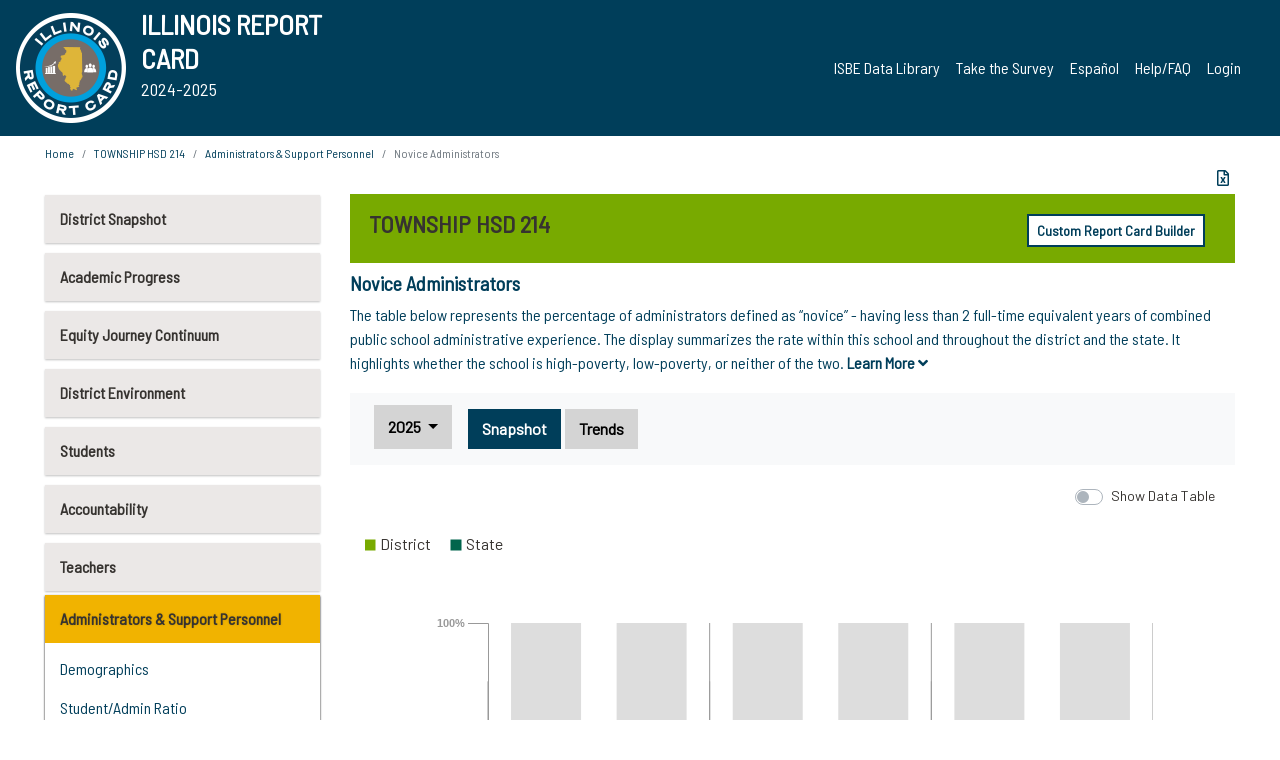

--- FILE ---
content_type: text/html; charset=utf-8
request_url: https://www.illinoisreportcard.com/District.aspx?source=admins&source2=noviceadmin&Districtid=05016214017
body_size: 80448
content:




<!DOCTYPE html>

<html xmlns="http://www.w3.org/1999/xhtml" lang="en">
<head><meta content="text/html; charset=utf-8" http-equiv="Content-Type" /><meta content="width=device-width, maximum-scale=1.0, minimum-scale=1.0, initial-scale=1.0" name="viewport" />  
    <script src="https://code.jquery.com/jquery-3.7.1.min.js" 
        integrity="sha256-/JqT3SQfawRcv/BIHPThkBvs0OEvtFFmqPF/lYI/Cxo=" 
        crossorigin="anonymous"></script>
    <script src="https://cdn.jsdelivr.net/npm/popper.js@1.16.1/dist/umd/popper.min.js" 
        integrity="sha384-9/reFTGAW83EW2RDu2S0VKaIzap3H66lZH81PoYlFhbGU+6BZp6G7niu735Sk7lN" 
        crossorigin="anonymous"></script>
    <script src="/js/ScriptLibrary.js" type="text/javascript"></script>
    <script type="text/javascript">
        $(document).ready(function () {
            ScriptLibrary = $(this).ScriptLibrary({ RootFolder: '/' });
        });
        siteconfig = {
  "type": "production",
  "google-analytics-account": "G-TR6JVCNKX1",
  "google-analytics-domain": "illinoisreportcard.com",
  "google-map-key": "AIzaSyA3l38T7SATMgS7wX6w-olRiYc1JaJLcxE",
  "location-iq-key": "7b46a94c395f13",
  "recaptcha-key": "6LcR8gkUAAAAAHugZAyMM9nZOpnP7ytrGN06_Rn5",
  "contact-us-email-to": "reportcard@isbe.net, iirc@niu.edu",
  "contact-us-email-from": "iirc@niu.edu"
};
    </script>
    <link href="images/irc-favicon.png" rel="shortcut icon" type="image/x-icon" /><link href="https://fonts.googleapis.com/css?family=Barlow+Semi+Condensed&amp;display=swap" rel="stylesheet" /><link rel="stylesheet" href="https://cdn.jsdelivr.net/npm/bootstrap@4.6.2/dist/css/bootstrap.min.css" integrity="sha384-xOolHFLEh07PJGoPkLv1IbcEPTNtaed2xpHsD9ESMhqIYd0nLMwNLD69Npy4HI+N" crossorigin="anonymous" /><link href="https://cdnjs.cloudflare.com/ajax/libs/font-awesome/5.9.0/css/all.css" rel="stylesheet" /><link href="css/ircstyles_v1.0.css?d=02032025" rel="stylesheet" type="text/css" /><link href="css/load-animation.css?d=11212024" rel="stylesheet" type="text/css" /><link href="css/internal.css?d=06252024" rel="stylesheet" type="text/css" /><link href="css/printstyles.css?d=10272020" rel="stylesheet" type="text/css" media="print" /><meta name="og:description" content="Illinois&#39; new online school report card goes beyond test scores to present a complete view of your schools. The information here will help you to work with your child&#39;s school" /><meta name="og:title" content="Illinois Report Card" /><meta name="og:image" content="CSS/theme_img/irc-logo.png" />  
    <style type="text/css">
        a[rel=popover]
        {
            background-color: rgb(255, 204, 0);
            border-radius: 20px 20px 20px 20px;
            color: rgb(0, 0, 0);
            font-weight: 600;
            text-decoration: none;
            padding: 0 .35em;
        }
        
        .breadcrumb
        {
            padding: 8px 15px;
            margin: 0px 0px 20px;
            list-style: none outside none;
            background-color: #ffffff;
            border-radius: 0px 0px 0px 0px;
            font-size: .75em;
        }
        
        .mainContent ul.likep
        {
            color: #666666;
            font-family: Arial,Helvetica,sans-serif,sanserif;
            font-size: 0.9em;
            line-height: 1.5em;
        }
        .modal-body
        {
            -webkit-overflow-scrolling: touch;
        }
    </style>
    <title>
	TOWNSHIP HSD 214 |  Novice Administrators
</title>
   <link rel="Stylesheet" href="/libs/leaflet/v1.4.0/leaflet.css" />
   <link rel="Stylesheet" href="/libs/leaflet.awesome-markers/v2.0/leaflet.awesome-markers.css" />
</head>
<body> 
    <script type="text/javascript">
        function resizeIFramePipe(e, _pipedata) {
            var url = ScriptLibrary.GetParam("helperUrl"),
                view = "";
           
            if (_pipedata && _pipedata.view)
                view = _pipedata.view;
            else
                view = ScriptLibrary.GetParam("view");

            var pipe = $("#helpframe-1"),
                urlwparams = url + "?height=" + ScriptLibrary.DocumentHeight() + (view ? "&view=" + view : "") + "&cacheb=" + Math.random();
            
            pipe.attr("src", urlwparams);
        }

        function analytics(event) {
            capturepageview();
        }

        (function pullnotifications() {
            var eventMethod = window.addEventListener ? "addEventListener" : "attachEvent";
            var eventer = window[eventMethod];
            var messageEvent = eventMethod == "attachEvent" ? "onmessage" : "message";

            // Listen to message from child window
            eventer(messageEvent, function (e) {
                var key = e.message ? "message" : "data";
                var data = e[key]; 
                if (data && data.type) {
                    if (/event.analytics/i.test(data.type)) {
                        analytics(data.payload);
                    }
                } 
            }, false);
        })();

        $(document).ready(function () {
            ScriptLibrary = $(this).ScriptLibrary({ RootFolder: '/' });

            // Remove the Print to pdf icon if the current page does not contain the 'div#iframe-container' element
            if (ScriptLibrary.GetParam("helperUrl").length) {
                $(this).find("body").append($("<iframe></iframe>").height(0)
                                                                  .width(0)
                                                                  .attr("frameBorder", "0")
                                                                  .attr("id", "helpframe-1")
                                                                  .attr("src", ""));

                $(document).on("afterContentChange", resizeIFramePipe);
            }

              geocoder.init({ provider: { name: 'location-iq', options: {apikey: siteconfig['location-iq-key']}}});
            //End of removal of print to pdf icon for non -iframe content
        }).on("iframe.loaded", function () {

        });
    </script>
       <div class="irc-page">
       <form method="POST" action="./District.aspx?source=admins&amp;source2=noviceadmin&amp;Districtid=05016214017" id="formdrop" onsubmit="get_action(this);">
<div class="aspNetHidden">
<input type="hidden" name="__VIEWSTATE" id="__VIEWSTATE" value="[base64]/NpcUYCld/PQqJJuGWyqHwO71sDfklKAkD/rqEekg96iiQhEzSnnx0ACVrakMRB1iCeaEQbTSCwS4dZ689RsurBuu4+2CWBV/wKfdlcs2gzBjIGzhK2yCsV+6mMjIuIPW/GQ9NIFzk2PRyhTtmjReU9s1VWoaCiTxUeZFI0r26gyEuM6zy459iRb9r7AdQGexOZxOvj6HUuuz8V0CJyucQzqGuaNCjf3RFdGe1Jw0XAOLMduCoN2EQh8BqLTZRYtzrQ/ryEY/[base64]/Evf453g7s8mgVH+YcCgubj3B/vARsK8PdOVknTtqOI5rQQBceHHN2itC54iL2E39ZHPvCY+PqzMIPSEFi1L5J3Jc/r/DQ1aDMuOv0H5DiDRpet3PIxAGxegNVJksHBF8UrWAyDkmUot1PzxGwpbMoZPn8c9riZn6aubCt7j52L6z/VP32IPImQvRju75K31CzX8AGlzXf8Jqi8w23KTA++yIPZwPr2SQadZdGPOHFHPSU+PqBPPq1uXrDtix8GG8+U11pTBWwmuYAfmoQxIldIcJU/MhNGyRgjwx/CryDP303lcAe5CAuXGm4PBxyxfwsMM+HvJh8pzvQJ1tg/idv740qC6c9WT2cSodA78pYjt9YEAkiM4BamHOsxdyNSmOY9DzhXy+lLHyCcDC2pJm2fIAskqPvA/ffZgRrT7hyr8i8huYhUx29qljFKXfYg3Eo9hTnXvRWky8BRQrPA09dIEWdWAbYH7gky0RmHy9DWCvLOVC8zNIt/cxWi6bP+kG3kY87vSNxUpZJVF14bV2t4D7O7KKd7PXLyAWvSAYfdFKNeqmpa5o2/BQtDSH3viNy6vm4/[base64]/iZaIRnsgG8X63qiiwYJ0P47TNQ++3pZasa01K9zGc1fjOUIIR3Abr2usujn88a4pdpW45UFt1B/GcKmy7kKumHCKoZilWY8vQN/f8H/GtskCjTHf7WA5QN5emN0/hyKylo0BuUaHerUuw5kJ/Ozr2X3PfVZx6Ne51TtAvZI/pUmyvmc26cKn22/YRfxDJdlQyzJ0Q6WiSCA/OxjIfP6Nhad93ZGSJA8PzkJabdAnJUael/n1H0LTCQr7XhxXvOQ49G9YA7nZLpVjU9NRHRzOpatwSNONhM2m6tTlkXaiNUOdbsruSWIg8Dpq2sdQ8+hoHT/DMofrl1fP/zKs2A8rIRIhwSBOk0lLqSMeqTa+Nv4pF0WpUkJbGiLO02lYYbg3QnyJ+6bTh8hIIZ3S/tiY1zB2ksSWxta3I5RiS/4d989Oi+doSsPxc3WjF1ANx06huc4bJBsZ9Nkk6sqNFB30HNmu71vuZExEdVQt3Bm+r1efuXZKGQCfqEpUPemntL6k8h1fi5VyQFVDtliY5KG87qwAq2Wvbe9lAC6fOHzdygTv7b7AREY7cdaakPp68mFq6YzD/4X54ebsiMC+wXcXpMRt4CBf8oZODEj0B97qnn3r/l7tfztCCy6GrugJoild9eIzj+WPVHjjk0cekSW4juGmAX7Ew4JxCPELRFIuqz62euW2sNLU39SMmeXIF+fN77ILR9cllzrc9jTmufEjhsTiYbZ5w7j0UPWSS5cphrqEO7UXvQAeQ1CWlWNQfl0UfvfON3Cy4RMn52XkhK+PV2r+58idkxjLtAIN+5M5+dN+dG/cgUfc/[base64]/X+MkFC9vsZvJ7v15kNvHTjH82Z3s9JkOv67JE+SWloZa1WPsTENfG7md2qk1dAaQO6WftmuYQmFlcwoxFORlAWzcsABK/m3XN2JGOyZ1KkfrqfRB31Hx9ZTXSGvr4VNcuTpLFU9egr85ciSQ+IiyhD0ZJo45cjmp0QwN/E/8hnS1H/SP4Mmottj107LWeTcLtB9DCyS/T0oxpfgCBBSOftz/WPUBV8ilsDXD5lF9gw/la/[base64]/q8A3mF8Q+KePZhLdwuuWuydf19ZAoo0ugKlMJW88uAs/[base64]/hIisOkMK4w+9mknJ2s6phCi8cNibDh3MwbXq/BtVtsdpyVjKtDfke+EsoGRcDsnLNuD+qBSkXvb9F75Y+EitUkzpsU+0JhcJf2R4H6R7UPYQr21OhM8hA6nirtxgfV/BaZNQ7NSID+CjQul77GdIiRDvp/[base64]/U0hua4DqQHzc1ZmkFROwMSuENHr0Jns95DDuohpYs+mrmDdqw6AmbIQQR76WARgYoxgqdQu5YZyeFrK+KqE8w/LIewj9uot7RKIz5sgSccCbmhuZ9SS2qfFVBd/58gIjOgTg+sYJIuRnok5Otc6AbFFLoicrilzRMU0QsQo6lgcsdM627RKYz6bxYshKyP3rUG5B3AmW8Rs7WeTEiNODbxdzytOWgA6iVfWcu5T5Hmf+4g2WTRrJRa3ihhBlB48sMF/9Yxry7Li9mpIzy10VWPaGPFyrY4l6f4/xUxFQ9Y2Eq8X8/LQGS5AIR6ZzQVK75RFADMdBRnaYUFxhrJMClQX1mc3JT1pl1EMJ8qQI7j3HgTpjX+SlM8h1eA3Q6GH+sM1EDcPTXqRW99bJdqO8BlfxdwdteSoTPkFu2J4BxpywV2jh3bY40Ks5yHUuc/tWuO2+ED3OTDW+IK+FCN4bihK7FDJpzEaZWFx3ARoMr3zwfaDKYCAy1kMEELtpcq0ifNOX19oh5o7sxkp+urQHn2lRc1l9qM5vn7w5UKPjEi+EG0epLv/gTIk8z+3oavt9xWSgzZ+Wp5rIr6D7ePP+hB4AEYcbYGOdnJ0tonTpZkCQKoH46vPhZ/7f2Ay4Kkopt3KKS6x1NngnPC3uTPVXe+y2KJDpRRop7UuXqDCfc8tjMdS9p9LqwbaoKtEErMqWdAF3ClzpWLXOe5qqG797uoGv/kgFhrifIZoIgReuVATcopUi/4AUgP6U9aLzQSAsP+CVjPuO/XNMLAZeW7a2MLIL9SABvzuSKl+j3lw9M+WDi9AAH2+XGKszGF1po/Df7hUWFw0UuJdHk1d5MeDzX2/cbi4GqQ6mzBTqE3meWAtqU6TibZQyqMhZpFihdufmCjZ95spK4S4i2kHvHP4ylcy8OAnvQAyM5LKP8/9ldzimsRhT8AaFUokNLECFFv88qH+MZCIizgDNj6e/a26TOuWeFiNMY5lg1uGDGh+V37r7XsajE+Q/[base64]/[base64]/VzrCKT2DRWA8p4mhpiUKK5nDsCmKUDtrGz2ppUmjTsacXE81fZ+xbyXspesi3FAh+uJ9H6DU89b2kXhVU70dGy5I1SCRYsw+icbrRywyZ4HoIvDXIt52PJbGqiukSYP5VWn3npqGJOFIde21QuM8MNd23bJjxvQZ9YCoFfgaxpr3iEcDBU4fD/Tn80HUvoqQPbUb9b6LRjkOV7Pj/[base64]/vuXAiuJ2S4qRHIWhZQEGrHhBycUmwSugUtctrLJMX9ZSLGbNvPOe2SjjWgutPaEQHmA5B1PEqFdAIF6e1SjKMSJNJdoZopWoVivo0tlStcoGdoR3iIzduQxocIilcZlhLIfF/frIrpt8ere/vOuyx0CFmghaIDgrNd8VkCgvDkE+s7f1htQHilX2dlYWRoL8vh/QINs5sFcXm3BmE++dGC5LCnAVPzVlVYrxHQeD3JqWrRhzl3mKvVhDn2Ved1Mszlv755NrHePE7UaBIZnvBUnBXg60v8tIQeNfQpkYHDt2Fp+D1T7UQ9oD9iqEFsSEiewQY3+hJT8DE52u/cCpZRrjcvCGJ7tJSwC0m63XtyQGvt0WckQ/1gjBTU0e3tvNKG/kcX5+NL0kBuGJCRgEomWB/8DMMAAPXBwUHgQFdp11WU0MvwEWIRXu84nJRlPZfxjRh5y0uenNhnj1pwJcphli+EI6o3dmQ9ra0qHh3IYsZ+5ZDXTKgB9wy+5AhjTVH4J83t9ax4XC0Ta8NOc7DmmzgmFUszjtC9wRHlv/x9On/6zqT53dY6josksN56D/zP3JZwjDsPC+SocfOF4Vi2PwFjuDubeWUcoSVOmeywUivzsZtdzUuccfxfjakQHsQFHYVnKhqvDrGi4xigDg5ADJOyDhKVpNV6p291KG5n6+0UmAz0dYAzQRFKMPkxa5/46RUrrk2MbingEeRb+HVE4CO6qWrqFbOWNObT6zPF4OoVVivIRYs8DdWnOeBmfN7f/7E81IyFOMghMSdSdvlZTvq+jwU/mnvK4/of3wxt+iemrx/3HsnXqblB3Y4wq+z0DFqN5mpWdoNT6OBgwX4jcIsHmvJroySTCM1n4J9TgvtSG+dDFlidrDpWixnDCDXRvPMWH/sDUiZ516PAFD2mwfCjaP/eLVVl2pN9RZ85+6YAgqL/v+dcfEVXliieIibd9koz9u9qQTfkF+XfkDacRXrSgOHFZe3GHJQ3ZnS515GSc40Fhn406Rx9Ae2gMuc2HB36I0+o0M7I4ZBjdKQcAzT0ymKBfNwhNuSaAbZTf5EtTAoOs/mcO728tlkixgukUVs8DDN9R9l1qepjNIpVUA1K0hNGGKUp8PWSFdHWMwfPpZz8AcsFMwMXOTW6mI7NdCxh8xWbPz07DNczwQKWVTAY72nfKBpap86B1PGXZ/5/WmE/07lkG3Zye/YCYd7OPEfsipxzrAZHUQfxETROD9t3bxUxRCTDnxGQ63SX0o96VFM91f4YrGNmMzIwWSrp/KgI+x9kqY+EvEpQzbk1i+h0Plumzi65vwzv9tSYVuGGT9ONzE+ojKhk3YrwvWSiTC3sbfEBQBbwMYT5qtOnHPiVyGy0GXiMh0jzgGIrQNm0EHseeChdZtAhq4bvO867IxVM6DxE9TPBsnFKB6fUg84nFLe4eh/2qvPzKWqH0kN5x/qVzzG2X0mKt6ql4e4CjtuQxKH1rSkHwGCIq3hGTIVBvcghefYo68H+6spS9Wlyvc3oUngbB4kDXSjA2ClW9qLt0jg0YkLAFjc+TlFYP/dRX6ak7KB7jgaIGj3BKLNvAfIOT+BdFsIVVOFkvxJX9ui+/6H9TC+qr44fD8ZEssBq3Hi9PSoeRicd7YQF1I+wwebXL7s3r8Q7VCIlzpI+RMS34AhtbguL6Cu7s6c2uyf5t1OJWmZqp8TUcvCo9mUj8uiToiehujz4dHERm0k/fOJEd6fgQN2bdRAsgfeGbFDPWyfMJwQJ2xqDb+W/[base64]/B+vF4wZOGOnGBR8qMbP2/wn/LgwKYqc4cu00udGTSfLdOhrm1kNaclGvAXn2ojKcBcDLfPJ7bsxxqVuXU1RBoQlZvGFh++E6STeXzT3gRMeCX/xP3GgUwrZ7xRrZ59X86BoV2exAa1vS1MyBxgdDEXzvbwbvzL+GbnvDP+7lhQJ2ZgVPXhsPMN0z48zlEs9jvoPnj4ySHncEQBF36mUB4OwuMUx2UMFrMk2xJ9pGuu9zM5qxK1xjOnmqFvarIg9FIw7sNTsvsTjc1kpUGW7fwIJ8JPo5YyvNAZ5FcDh2YI0nUyWSL/uGqliZaXpugWniUggj6IjIcYGQyMmx0U+ieWyqhMeTkqW4CCkJtp2gNxh5JvenHk1o+lJiJRa9vk5xwCCekh38dG6SRaN6mAyVk3nbNvU1+2a+f6nYHa+z6hiE1xU9iwqXkkn4ORaFB0yGIeLkK7maNMULeCWXkknEFqDyLwcqXamkLvrSb16UVYP8fY1GjFm/ylR1L5vB0pr5QM3bFqX34yF1p+dADWADv/hPyoYBAp/Es+m6zfFBcgOXuVRHn0gW53ZB9xc21BVaNWUVLrQjbFC7T4SYI2zUfSCHUjQnf4yaarP+MsuaE4pNABbKDTTpR+BtWxqKHpwvNoGMGiWuuk6sFH8cZZczOkvdctP7eUlW3nmj9zgJAGalqGkSF663s6jSJc5VRBPr6GTtC2eH0gdXYfdNVOQh39Uf8kzmGfn6/NVYhk0vca36yyj+bXWhMnTaS2DFx5cZt776TezodePZd7JCXFlbO1zVG9ceo0SQDVTUtwgjSUgRHQxmMvYJcU3Ix6pN6Fq72jwReIQAynnZcDNDGp1Mw1ssT68sDqEE014GnNU4Xj1f9PnkkDVWCO6bF2WCsNZgGUZZ8BuRbNYVvfTNc9zvWGpXJY/64gm3vy8z76DnD0brVjDBpxtEVTgWAaVzsNeBRDCfn6LfMpvVi9b809egOrV+3eW64m5svG0qPbyY85oHoWxXl1R8544EXTaPieys2JJckxaWKbGnvfhX3CbcirBneH0esD8Dg2CFZfG3BrmoG8M+PbV13O2/o3sobqXZWUq/qSPKfKP+3+PuaeNmtoG7SLbcMAzu/qu1qUT+z2VYWH8S0HLim6guxAnFQV9Oa6DaR+PP0HAisxd9eUaBZ3XR0gpXbAxITQVPf0ZT3kskgHxr8wIWqdnMCdePGULKEGnFqSHIuQ/eBoZI2Xi12paD7SDa1Be8SQljuz/5pNGGEP98mBoVQFmDpCMqSSkwRk2nLxnESWDN7BYe3X9AjXcpDEjD03+xfwq00u0BcimTbmU2JN3dbUx7N8AvH19Q9yuxf8mjqIuBvrZMxQLb3/v8zf2uCSNc/7eSOzwFy0f+mPn9W07PV8nbXs1tyxeSqRmmoDEqSBJfFog/SZhGW2OMVqJwpbK+5vBmi1NymyMutMFhOYK66qJgWIHrLCEwsscAerRdY2J6aJ36csumGLntni22loyDqgCppw+y1yYiQ1FUkDrjg+7dDILfwqWcGBsoisTYwD6LT9xnpD6OZbMiFh4W2crsw2231Dla6Gz3Q0FusAlkkkEqQB9/tJ0opql0OXwm2nl0twgExGMceCIrQk7u751rfnFZL5Bu7NdRggHZ8+s5ozrz+rSaVMJ69Kdj8wGltGmBVAX7ZjpuWkDuxml8A46lqPq0YNw6hG2ML8NHVix3maoT/RhZqSiK/d+dnvQMq3690BRtDzGOAHlGgroK2sWJqNSXGPuK5IxacjsaSserZaZ5D+G7mJtlG090zUClRHmjADry6RzTe+c2n0IyWN63154pVVbcKnVS927Nf3xnnowLOOHMpIyL6dqhAs3n0MudEibi+y2U3LAlUxhF1QTKj1+YwBIuktFhVo/5ilTf9Pcj001U6HFnjbMXXwnZWKsfV4cLdxCBKuo6E92F4cpKZlHzxMTnYLjXwtIHRfs7rK1jMl9A+0IAiIpOrDgXODhghypC8YTQ27bEd+HcXDKZsJGrH4h2D8Oq8evqw+vsTFWE9hcG1oKwcBKFSj1iyeWpFCBS8B3d1yOmF8HvCGXOL9iZjEm/Cqrcg6vhollkuC1S/vlNPPHcWRGisfy1UoPl5E5Gkp26ysaHDApTO0VM9E9lKHsMddIF01lcTOialOycuS37WNbQlThTz8gwHC9Z6YZYnHQnkSBzE0FilChOdhxL8zRyDVog8FX67c8YmLi8UIHv7wU2eunO2VjH5cai/tZYj08sux8y/rp/oEZZEHg7fLeIii9r9don84TmUZZ/W2W4db5xHsNVW8jC3fTzgGOeyszvIEmxR5SZKtnOhLMgqqmsF9BPfV/7Es4p+2k7jJCiFopIBK5H2axSGm5dTwL25Add3eYzYUULsvy0XDDDk+GPQgc9XG9jbo/o93mAOhl85UKLLekvfDma6RN8aVe8ZNf9R1vLh+G6mqurfaHJF5pkUcf/gqEef/OVfgaNOTk/qiMKtp8ax8Cinbk/ALbL/Z8teGXSpgKE2QJavUo/FxRnyXd7fXPvHDRYwCr5DR/[base64]/jvt0cfP133PUPOctAdjqxqthgLufyuT2Hc658K1rpnbTq0MHiLAAvjtls6K0cOpdXnIFDt9iqSyHv02nN0GgtjKRIdjPY5icdKdtREGOlAVt3Cyk4Mm0lD8okkMmylVpZHn/Ez9GfdLB+zX5L1UuFo5AHcFB0LA+lCcOC5EB0+JybkDMGkJTkn86Nug/2WDDZx4mYSFvLa6fkp2XiodhfHcUxO/bw9Ud5x7cdegH+WT6TI49umhZUbg44mI+aQetY1p6Fe5dN7QlK9WXA8iVRUr6HROyE8yBwDRzJTNjvVbGYpZBc7s6lWHUkNQ8wNgU5leHUvO0BwAj2BvNj9VoAMOTp3DfeFmq9GTjsaI/kjhgyTmc4oFL+ZMwHMCALM35DL85Mk0Q5UfBK4/[base64]/k66QWGpJMl1JrEmIsfoSBw2jUdu7cSs5aCmP916vFNIFuv3lXTq78lXSDYvGYUThHEG6umDJuwPuY9EvbkB2e4gRaLGie3P0MAFEZL7Gohe1P4aOf4GhdR7rTC/xClt1yI+P68FQwJEa4fg8TwzlU38N5RFWTc1HYO7pvM37p78iY1406wk/O/xRlQ4YhcYBpiBvzwmQ1apCJxS66j1wMuHD7YL68/IEqNKu3uqPXskrNg2n28fH9a/oSHPtArnTF964SLQ0ZcmRUgb+yTqYsA1YECyogViSURNa+1/KyHwJLT4RI9VE3EXOACMsjtUCiTcMOjTSYwXADWSlZkOWj6hq/tzQnBtyxq2xeOxb6EcFXMK4mLGeGxvQfs9Mk9NyeqI0PWg6A0ipPSfQMrV4RexQ1Qtre0ci1VNbnA9j+6YsPeOrPrICH4BcOTn5WjOo/Ax6kUNCg+k2bA5ktEe9lBMLiHVCHrE/9Erk/MyKC4A6jXOfZfhv3lI6bpWi29Jl7+Q6GA0rNqNS/xpP1dsQsuHLzHeXiR421Xzb/ElwBIKxDvF5JfkzaR4riTgfrSVQg7ti3A1iaYlL7PBZ7YHrTCK4Dm7b0my7kGPQQAB3qz7Wpz/0gd8jIFxwi5Mb83p/4pSVINdVZfE7L6qqRSdZhZ5GxIpgodUxr7ZH3D/s9X3GFpZMeUz8TAfSTdU22IG2uKYtb+nPnoTDj/HEQVnBFJzQsdog9kzExjnhwjc5CWWTfYBYkQMY0PTcYFwR48DeMpVe+GY56p8tXEU9bS53qi/McR4QOmNLguyGKT+kKt7pYHCjiOiIWvTYQ6cLhktZWNROB5Fx16NcyCvCfK7k8m9F7O5LhAsJzxFGz5CQG5xnOoZCmCIU/x6O2yW5rU8dpS51z+SMiOI28oa2kSWW5ClCrB04UjLWRAggk3715vvoSzF6R3kp0BWzrAB44rq3L5895JjDQ4++VM2+S7GeujhaDnGDwYFDytTXYsfXPHKz6fhzQAKwJpFaO3l9jNnNWABrpsE0q7x/N/AIkUUYGPpJ5wwZaFhnCtOaSXZ4gcyUHnFxpMjjm1ORrqxmjdLLUgjGGPv3vz3CbdFaCH7clQPht2/CdbioO6hTSCDll6SjR2mhM6xppLLdGJcmquPMMRaUjjBOVKdKKrIX4xbsih0mDtvw/nOZwPNjuusYuqrVBI5JBwUbN3rbndqy9gTqd/62jReQNOJ62JxANAITPNeXUNfm8FVa6yGFVsUtq4qrTdMCEQh4Ah4kneWo0/BDoqNVY/BYyIIBdAlLGhoIV18OetAKsCxTmJ9ooDcNQOKl2GiFjeLQpHJhAN6T3GeQ7X6IxQG0V6WGrEH5S4bn9odU7MsGFAe1J6fNv5Ab/kFVVANz78151fPSYFCXd2cLkZMzqOwGmL0ITFWevAMywMb3RoYN1d881LtFpd7R7BCkH34sskGB3R3mXB7m3AgjYUfpnKa9zMkkHfO9AaR9gleEqu1lPk5wSDAtFFMPWSp5RhANX9mlDLbQUxQGVw8YQpQ3imJyPRtuUP1Kcr2KlieVU/rCaHdkEQBceEpzPWz1AsyChmnGG3jlXOGd6Imqst5J0/n6Wb4+InsqzOKRm51b0xQXwiETX+PI7NQmfO8pzILGzyZuwxc2Pw76S6T/[base64]/vvvYM3VWHeN8Iw58vEDdtQA8+QNDHXumMG8wiZo7pgJmCXA58a089dewQDCNcE3OI5yOLyZLBj/sw1vRZImdDZKAwXAGHF99tAk/bQz9Pao48+F2owaRt2GxjK6w9qicF23hTaAWXVR8/9XABLwZWE7vB1dRoqj08BfDr7ghtIEeMt/BWqCScZwmidgu3jl9U8iRoyuKAawJKDATW4vu7VcjeMy3LcbgYLROuMzT3JCDcq4lO3n2hIDmaUr4mCyYOJ1vN4GI3ErTupLWk6FY8jFKqrYHHuI9ul0Tgu5wuZs2X08cUmIxMhQUduDx4PUUFzrgzcYXBL2T9rwXpzMpGdtCFOjOafpV9bZHRl2RgNE9Ds9D+HMq/TpXiWv1t/U9D001tQ8tnuSKjjSmSKjuSkT8k3zu5I/FuIi+UxjUaPeHCutRIMyXyDtZFZk6DUrBcv8E4FV2giIvKMzLb4WIYGotnmpHb9aKq5WCgbOXj6a9lTRhnZiVGQQqxl/JpFU68IQAUJJKdaLT2Cikhrb5dFkqYm+nEetbRVSSwp3t8T4yeH1vLTZPHs98qNfIHykm9YH1QObt87ZyZqr06EQzZs7hji/GFXXpC3pD73aPVRw+Tu8nr53QbA5UyQDo79JkIroDwa96qweXguxoosUE0LtNN5EsfSNjk63KeBfpXKAb75eKO8PAEfypwndYscaev3P0Db/[base64]/0I91BBo0bVbuGX7+RpEkVhcI8eoU4L5nzpE6Htf2rMkO9c/vEkxIgodBWxBeH090NdtK1yUuwcKRtsmUxKhBU9V9IqolUHk/a0DW2fRL3W0p2lytuv8nl5yGO0F5Df2HHIZqzQtOt4kBQ5L3TDc7sfFvZuEEhJrCbd2ropyQ6eTSM75P9QsPIRTlnhucolqcozrh9Ll7R6R9whUSVOrA0nLSzp07tDrAUThbqCAIs2wesk5XTzNqa3JzAbm3WaXeU/fIHGV7V3kAgR92mnarR9ShHdmjPXzQmgIES6+VXnPAPG4NDY1V80Eh4wIn43lb6ae0La8byz2OCQdm5mKgk7iPv+YFYJ6Pp54n9EK5z0Hx3+dRk0qaBivmzQwhwGTVuJcxU/[base64]/hTnlnfWzcJkRlrTgzdQjlMr4BHKP54oYmtmCdH01y6qIBquRRW9v4UF1QSLuB/0ypa6AjovaFW/NjjOY1BnU4kJoUV5eZNIWeFmUbTkJStwZXnic2gzuwqAaaEpEApOyUubbx9Nl67J3Q5mtZl9YR0zWpSkfaTen8/ggIe29gGn4bYVqtFvqDjgIxAjtsEDcef61RhD6cGJp2F55HM5xQn/d7NbOfW8yyeOkc43wxdB6eJmph8V4cf1HaALNF+9NPJ4YmUfy0rn20dUGYdqZw9X7k2XLQdjCXqPlUWXTa2rI6WiRaDAfc19/lQ/Hj2Kw81J+U5OMdbNoojsL2hKMTGhEv8ALjXEVOL6BdYRsUOIE4gwBit6uGQMhC8cLmlXj6nXhHPSx2PTFAmnV26broFSzEKYHbtwXzwtrIsIXsnnRbOmSQlq+IoUUPU5lAQiJHKAeCCAEcSqefRFeO8YcRFnHRWjIs8gYI0IE5UKOa0XbVjHqhN5KUAk0bYi/[base64]/hfdLjp27Y6g/Eygo/n6m5eYIDm3Gzt2E7kBI0+ayqSW9XdeYYSeBYdhRZMW/[base64]//oZ8RaICT1RbBGI4tvDuAka9IN8wHFNg4wbaOhGORbg4t7J4DaM8H8QWXRRG3QYBMjNCPvLZgzxRd6UNBGIIxlBAtaazqEOCnnTQR59I/39vOmc/1FhCrmf4ehe4JL1PAwISbaRQW18NFEve9h5h5T3Urc0uDwPXVUnGui+XLNWGj2rIu2hiPniWFmmbUEY+lCAn00OtrQrtIvzChpNXTLSq9k+KXkqJvS88DEM/quChpJdhBSIxVOmg8ym++64mDLkElNXuw39VwrglmDiM+iBitVHOcv66iHJ5qINMyVm/QhuxiRT0/AeDAjJwewJStUi2//t+gYHR6VqhOgwV3cSPk21GFi27Pb2m+F6AYFceRBKebIm/+hAf7YjqSb+RbxiQMWm/c9LyYV+Qwh1YumVZRKJGpOzzRPKoVc6rggDEb7uoNEHQ6/[base64]/iG2eSLr8avev0+6Jh9tubseUsbenhwBZ9BzUYcKe/hJ7+UvigmngNonw7GYyX2bn9uOepYE1BMS6MX8nBCCiyzoGUCckQeFHw0MvmB5foCxE7AcYAQ9H5SYd72414+IXXQGXzWDehbnF7ro7xOA/OAzBB47dpYRJbK76X6KDz112G8Au82xeJbXT5hwqy71fbGZuzncviWaCE3ef6XFC7pQlGRlwK/+dTtUoNsIw4fxZZd2UY2wXswa/1BRD+XgSHAb4n9I1mmCO1Fw2LKiL4fhAEK3jSmMVUohmGIWUZ+V0PnAaUJHa05O0rphncF0wlnCP2wnprQN5c1XJ2C5c6rHTqafmbrHIIvjCDS2OhoB/n+/T5cHAR9miqCVStlk6FNEqL+243HTuRKXeU8HU4XnF8E5i0pw5dbx/15UPdiM2RxawSeIMnhHMBKSt47B/pp1OPwLfpcmx1ozy5p/3UIu6c+Hg+QqjCWABcv4kDx9L6Nzgwv3SbFcsThxZP7N1+qWJNMqRBqzHQJckKUogsAUtYZdDo/WBiSdNrEPrHYzZQe/RrYZiNd/OPmrSFCvjB6SScOtAJgV55h2qPLc2faJVIHvD3bAp93nMyeqjxyYhfg1qdTRwoX5XRgKgePX7sGSTMmCQ1ZOV9gUbW86hQqKa1Ue/6NToYzbgM9+r/MzcGGi/fbeaLOJBCrvIAm/8ym9Hhbh0FmrSJf7Ly7UjWJY+ZtuEcp49o43AVkMNAYnGtrsWVea4MiNSYsZ9luE3oA/z4X4zhJMuDL70tlLDyhVde9BLLOKme/W9ipuiO7eMt2DBuYscyPAr7m964KZRT6ovQaexZhWGTar4Ricpum7/EhEG5tiuqZzI7Xs8tu0D+Dl/dZYMgG8lJpBji9dythgGKH6HfHy2MRQgTs+BqvEzJZo0uD8E8BimWblaFOOARkMeH+2lE2/oa6Qf0Tf7P/ZfPB6i4oL8UmJzOv+xZ4rV2IYHOqblIsYGX6ZyNTeG2ktY8AtjhpdYL+K6FbQvZmNLzPE0piA8EPIxIOLi1gWKWcm+iudNL9IoB3XCfezhc3Q69NanKtl0nkWpD7+ZuqdA/n6FSrOQjEcglNl0T7X3hu2fz5jJWaLcawVUYKlBIgN5PpAiGndc+Qp52pnweOI4xzx4Uo66+DLNIwOBzoTDh1MK0SNatynClkmotiH2NJj1uQDjrQbE5oPF880bGtHG+BZgxr/6TM3HXaOgLG0W11n02/Jtqa1hDljeLe4UY6wKdcasGkxLpxg0pqpJTyRjdJD3ri71mnDbBz1QDPUUvkHbiOY5A5L11b58dLEwYnv18ZLGDt8QPpqV4y7gqRwtwnvU1aG/1cTBKZZEcjkfy5wyBvM1gnZ3MKEdP+bcA+3q9lu9IK5QVtAvQEBxsr/WFNz1TajHVaelAZnaJdW92Aoiw4UXCMis6iArI4JX398WBuvkUOXLeGGkNxhCDEj4L9soRC8rkeX2rXGixggH4DhEl29hGZPh4joAyw+KsELDQ6Z7R/X8fPUqqpRnzP46iA9Stt5uTlLiZvW1DGOE21n4jzE/4gUzR0ehaaPZG3uAGs6v9/+lmFzGr5cpaQTEBN3kK7GYAcM8wv5YLhrZf0JKxKpvz3/tg8LjbCb0CGs8Gnfwgtmrfd4EQ2E2wDUCreZmpN2Nfuz3YebkopZTJXeOH59O/mN3R+HalaEKeLfqZtxIujtlA5tBe1nPnF6dUfQgmET3WrUC+wX1LgX8MIdy/Iw584zCzSW7I1MJRhldpUxuP8auG2R9fwOv7ca7sz+ga7ns07CBcQf4TJbdlIA/wKAYfvyjFc8nWIdI3X3cZajl2PYhHy3CFfczeFcbXHephkKu9VnpUI2j/J1G2Z8KUGclp/zeuNwgVPR+3H6OqxdgclDqkWwkJyFqm6g3VPjoh3vGHdf4TW9uecYZdFch7f18ogFgRbEelnzzRHhsST3YDQiXdhi864rv/nlYsniCIF6shnHdOxgBhSusJOHyErZGY6ACbYCezWARs1oTC7tVLOGGWkbw01kZky/q+9IX/hR2EJ2i4yVSNQqAioTGsByKSNfvKoplT+5ZzCYLMTfMBhAIgI9ghii4sd1UbOLP+rb6iLy3xNHu+KWpqJh+EGQ6djEABuT2xDL7t9ol84i1roK8nVcsfxr+hp39E4uDEDwWOGYWOB5lXHmEtQ6wxC1YJejT2k73w2N962EZbFgF9tBEMcTc/gFU01jYkRE79/ZQbx95Rq3xpMt0wTE9o5nIrjFfVpPrFgtAWWUVqfucNapx7zufExR1IU3v1l8QrKGHY2gBj+DGbNKCZbRkTBhZyjSaFAu4q/ymyLxQhO0WsK1uUVMtaRlirh/EsDahksXOHonOSFr1MWXfoGokT+4+RIeG9GwnTLGKFQ5RFTztOn1Sd/MGd55+MyRiEu3+2ZY9cZOtu1J8vHfrkLECR2dktv2SYiJgb75Z9vbv6a0h1/OSZsaAohblLdh17f75vzh0Y/0T1F1ild6RMbPQF7wT3kLRrYzfmdqP9PXZjHIRaaQN5VRNan8e0biWwY26BvTMA2kjo/Hp/t5X2TH+C9pQLgqxS3+rYskd4Il6tSQ2t2hteitWVuF1GgGkiVEcUIrrPS31+NidzcLOK0hjueZhhyt2+rqdSFiP7RNQuLBwdm6P6rc4SLeRQiGvG8el5S8IE1FEsb/QeGNAZ/iKUHmVhag7z15X2EAAeOJ3JM1+fm8pD6duvGyZ2kznECkQ4dN6o4+CmJJcUzZ4q375ZclpC0fJZNw4tnDc+LXaAiosVaInf5HVquguKM8H0uhig//SnlcDcm36LIG81b5um2mKUXllzd8g/jT+gV9jPQZBcTZeqsl1XLRvtE+0Uc+5vpxjACmPItS28hEoecBFFuzr/+I/T5PhG8bgFIT7BpgJ+Zj8f30ui/[base64]/sOaOufRAH/cLAgGLVkf/bNxxnDuurF36kP4NfHSWqh5v402WwCOCxXpO5M6PibMxjFN2FewJD+G2P+1brSTw5SSF0fx2mB8vrpHsQaq0QqCiRWSNvgZjMkuEsMlU/q/VtVwfZmYqRJEPNYL+Fp9AAHBGtU6c2GwuLiUT6PN5H638faT2A3vNcVpYLAetiSNO2JgqB3XBrVWfuAmFpnLuCfJIdfPeb0X6ZLSOvHCtpHmnulltoPJH+B0nNeWOI3VbD1RrIjIuc/6vIR62XJHHHqi+bSLzP1vXaxW/[base64]/de9H2BO5OEHm1UhRfWQNGhqdjaCiooHN6NPDNka5n/y1ArXdpiYm4Xnxi2Pk00SAOClh18v55cv0S+luxN6v8LdQXiyyTc5v2BL+gDGTKggOUCbVQ2ctuwoUtz8Onh3dwyTn8eAZ7U3q0wF7lA8AS9zlFe06887PAzdvObxjOLiaWYPbP389ytO8JSL/kLqktkeLDMDTr6LEDOaRqbsMeMmUPF3PukyhNXEdfF10BhO5dMfrJQLtK4SrKTvtWojCAA5y6AOHUM6QW5/KHuZvves90eCpAKwUBE3CRZh9q8bZkq1hdVsL/bC5Tec0sjwxZdvC/dKPz9l/[base64]/soZnIAUf+JUwCYTSiwcH7vYwu9al3sPvYTbz5sHYsWp8Tlh8Xix4Vx3KWrqSGSzJG5T7OB93K/yW54SymkxIBPeisKNyiVCO7sPq1vPui58hidDuXTdDqpjE/xmWr8/iL2UxkS4zB3m70ScFF69EbS/qoxCDzYl48gj4vsl6ayTMPq4/SbYeelO97PNBAaFs6LPCPXwNtVfx+2GuUAhIx5iSeU3jcbSii0txLJdJylnr3Z0xNj2/njJzOT02V4e1hddVDSDK77HTMNIZqNK0UcvMEeoeWBD9+EOapimDXzYfS6VHj0ri67XF6J/xl+117GnRhqNBYv1xHeXMBZbAEuMZJ6PCyU1G0f8GuMDxmETKjyhNR3tqUDo0od55LXRJ8D9g861JR+iu0G6xO2GmUBP2iJea520ZyqGgGMK6et/RSlbNOoLiiVkoGJ1X/[base64]/vZtyXbj4hpb6lOfQk3mqGT8qC95sna+wbg+Jda3g2ja757Y/iqxuIAKYFlu9l+tTj+CZi/NEcF6thc77EPF8X+X9M9eQBR2ZBbPLzM8+caETHhDXTd0KD+ea3+K8fezYyykEBvWAwpiEVFUJl+4yH6pH7Q5dXA2P/DvsR04kymOJYWMJpJ1QklSYTQgrXDEtRkjr/xvTta65AonWNc3Vkn9KbYcDf3QOowcOAL3mEtzSE0d6PmBZg8zzQEuuuMK2c0/696xVCOlDqVL1FUTePIwc8oJj7G21Zc04LboQvd3gmMwOMRLzQHULgvRnfz+7YbwEDZu7W0P/yUe22KaSMJq7trKWEbgodZ/Qn23hYL6fPuLjW+A/WtdWU20p0RjYdePkXtTqZBHfcB/wYuodE9ypwgExM/8kQLe2JDBgQF0D5YN4gBH5oBJicqdhni8Tzd7kusoVnY+OXkQmJlJ517/8vI5/mIjmW5Mp86jOiX6X0iS0ZIDIs3MVwN+EAT4NCaU9GRssX8g/kX+my7nULqnkIqsz+uOXPKtq1pATwHIAbdn6CoPCaKumZ4mAKFtXDkQWKSPJNqX/ZHWP8Clb/xct8Lgsiw0Ehhw0aUwHIRYqcx00NW0PVMVnnPtr+4MxMkdZjUqqpHIRPxtmH223mkqGxWi0kOtnUP/HuDbT1nRX4XKNyxaBYwugR+9LVxdbjv9IFXvNnoK0vmTKNLY1w4sMay/jP3suIneNWY6HaWhqmmEB+fya4ipXUe1vLZOPlE4/mkDeafv/0Swhk86MlkqhFOZ/XLEVS14HxPNcrbtBeiNOdrgdInfDQfK+/NIRJXpwD7PPi+LsbN0HBbf8BLTsU8VNIZ/BA6CVdtRywjXao4hCmqVp5OFTpHSPj8j8cpTR2ANy1/IQeRzz7FyGLUGvXxBthG2DdSpy9nzyXMAS/OEDzQ2VqHZJNpEzSNs/9eSi2Z1QHJ2MLmxrBJEkUlcH5463bof/+EdIz6J03C0QlodmsiPRp5RddYwIJQ64czqFtRabw9SLkSgFCV18z0XGOEaXHlFP9ImVNqRb0BjWav3cxWak9IuKDU5B8y3QMSKx4CJlHHZAEp42pTMLdw+tXX3egN9ZabB77jhnpKUoUicd1tipWpfmKa4iOHqV6OcSjggc3vYdp2ZgQVeZ2h9sYODed/3FaiYGgX/reQT5i9KE1wFq7uyBG24IcQ0xN/coa1EOHrgfyYzm5HMwrFOM4ftka1CsQRgf9/KzzxFVukUx9BV/6uxic0+XGVULgV64FWChFdEWgX+t1SBtm47Ui5fCQcfNtTadz+S8AC47BHZ/VgNMHOiVeoeldH0J3Xv50t2NEkIyS8kWB9e2GPbeeetlquDnFntLa/t3maZWxKzyLPAwp3+Jiut40ncpQcBtqJ0EEStQhIMlE7y3iq+WGUvYyYp/yGpZjCBnJoHHrDcGEKJG+NKTM/LDs2OCjjBO28rUNOyh3YH16hLF5hMDdsPg7d72bCi/I0CCWqQe2RO4p9/[base64]/l10Rw5Pl7Yx402Op8aO/X7Vosv3LGt/ueHQRJ/EuSn5uOja75yQaB1Ps3qLBDuqBcocTBPwG4yHTa7yprRKHrv02z8RGaZQpWLQNtd7W1nGu6MvIklYYe4r3kOOZIIkFD5Xkjp5YY5gfBAYwjA9jxNWuJb+2qNWJTagq9I7gYkbiGBp4fIhcDsMbszeO8PNnrlhsTCFcXGE2sZbx3dFuHP9UOwvPyUjW/upmMtYPxlUNAZte0FOlqwTYDCd9gIG231u4+eyBOietzHFkvV3hqXesu8N0OEbHxH4nmqB67n1pIW03yYYV0/D46lL+2vD+ZwomCWPVHf3uZ2RBna0wJnndVGK2Dt+CsBNXs0V9L9zdW3wuZXGMQfZPBI8tW4rrezrK70Py//TYfBi6pA1CsG0c0zgNRNFDQwFv8tA4X7u7SSntjrlxTG44z8uRsE6nC7H4aT6SIvor+8b9u67mApZIWbNy196roLdckQW8SV/6x7j5L4vtul0ZJu+ZfHTC3hmqjqztNCY2eSCKya0hzI/IIy2VePgLZDxx4XeQQc3EVHWPFviGrFk3JgfvFVqDCBWIya9TcG5ogu2waR7tVeXM3X80WFQSiPGlSNoJk5H16Z6r6QNuZRw0PLd2jOZtZ3Po5+cM0RgDW9Fdfp/qvGaeZEdy80pIjTkCTEHd/CPtgP2OnVsKo9NztQgbkXKLyBTbgel92xWp6P4aCI1yqmSXj5NJP3RVIRuSl2x0KDX7se3Unr6lgrV8QK8sykyoAVi0GW8/2IIsP7zBbpJurBMH2eoxAPQ2bqscCjpLzZX+gc3aTN7zAebDXT7+qc1/Qn7DVqdAMzRmKb6m/qNowbfXKCgvNMiKuVSXsaSK+U+rgCJ1oF40w8C4lwbNmUfh9wspvWLjoOmFSdXGicw4rnKgqqTAzGg4Tm1Gv9n4qNXDvoi4tfCN/PqVQGDmi7aDwY1RoaX2HXpSMtCXaeV4g8wxdIlS6DmNuOWHS+p0eTi7rwZHkRM/ZGWBMtzJoz5f/yWJcVBb4KZWE+HL5t7pNpnCYBtIb17MYUwRGfVubRrg/qn3fi1FXpmh5hNEp9iiZTI1iv7m3qotjUtl4rxFvm9NABbUOTisyISyDyBRYS9GccLwdsG//EZx3BUQj4pghgPv8cteJeWtV9gQbJ3f7JQVw5ksnQjPVEYsm3mgc2feiJNYyV7u+ghtR/xw039BXZ1EP7jS75ptao7oylcX8FLT/w5r43MsX1pQBgIeg/StOUCiqTPrZkkXbm3J2eqLVCFrTj/1FQtXxRtu9YA5Dk7M4ks09vx5eFtdSY8X+FtjIBKjHILzxQQKgSaP4oWknpXzDlsEDEio64HiZTTjKsNvwFBO0r80/xgucXBaKRUE2XA3GFSNbZ8mwe3fm+jo2Odbh+5e1CHnMlkeQC8BUzIiW0KAcR0NHDibwa/qmLCnJmVT2C+eQjjd4fZGcCfIPrs2IF5rB1iN1UD/cp2u4PiyQJY4LVuBX1r8R+b+iwT+6pmiL02YZehtjebFEaBKmGMsEGWOXvEE/Z655cjE7gtJiguZu/nR/w9aFtSl7rcPElkWUQdWjdJ2Q7FHEK7hXXnuNA5awd1T5d1TIfuufguI7u/9+GM9QyJabKkLuyhqPjRDFKQUIPPpyc8jwQk8/1j7br/9RxCg/v59RKqaRgvgo+7/jjjbpG8P9K5MAZxCX9iAGOU+MPOn4KMzOtbdYd3CKQDhMZlQUstdg1c5cxPrCmFutQq1uULRhq08joB+lel0V0XmLVL8UX8mCuIwHiZhmKL1oUCVc4j05A4Wxxc7PJc69TZtyKkPyl90BXwZQltMQFbJFHbijtCPyIjp6CETHMvn7/YJYZ8c+OKNDomrc4gdth1K+qyZpcF4TZABbGZckOnwRmUtzt9yn+2jUgsseiONGL6TTwnUwzl1XgSQrgkYtAokCDcmA+lPLlwBY6Me8UfaSxm1VMoPZclA1+pNUc+JwqWOwE+O6Mi6mPzauHXPOFV/iHIUgENOlnV+00bt6xOcf0FmV97g1fIDz7FNDPwSunyLqtPIckxS2X3LHIBebDW4GDZGk4mF03tPwWdndEdrWK3JDVg1j13o5Cr2ggXUQ3FNuWWQoRguPnZNrbo0c+l9DplN5zIQ5xbbTSo3Kv76fh6JTZwvryNBQkpqI/2RH7iu8NUSTdya6ohFOQgLYwcU2WgIeAml8+yZulAT+mvdpVwSCqB/UeezLhBKEpi7WFdHQ1WJqVHhyrjROUZwPEh8F3FpMdeBvp8oPFjgNg5BRbLVfPtieO2U5gYMW4UDvlKyB3dvOAXou2VbNsWKAbWZPwEL9FEli7foPgu9KTwn7HhmnRxMIT0ELuJLQfWh6cOdg0kB6WZaQk2XhK8Dk/2hEuGrUk+1mV/VFEIZNjmwj3VhkmW+T/pvb30twx/+/RQ9BKWOq36ivdqFDJHOp1ZshZYpmsoZ/F9iwhgCUYvPT+fydjL9AHkRSgQIo4a5yButDZsIjZ1jIsKqaGwdboRGrWZvFFox4u6DV1c/d011vzawiklXehaPQXHJ5OxBSMz6ljjS+k6j2OC/FpGFkYNLNHa0ixUM8fdqOBCKR/RrC7wfEpETKbOzB3SOuGjQ14Xt69iVNOyHCzXBgF1irutlXbQ1GBtUgtMqvjCIj2aDLcMRW2CztS90gsAGx7kiRvqr7Z8ntH8xKRz4lxN9ozh8/DFNZIUXQJ6q1+WU2siB6BIVwMMAG8SWspN6NnCLPdZaQvSYh38aycZVTdsdWISGTkiO0ONe7cRWepN+nXK2MxQ1F47Cthel2wk0lc1UGeqaWb5egSkAHwucxNfezlUsW5g5vRaz3EnQoVXf1d84bbzkRUSNLPFHl2CYlISrcH3Y381I713CHKf12/tjxLHKBLbysDi/2h9S3qU0ESV5OrZStU+0pdH3/ql3tFFnPrhfvk2STO1mxoA06LTpc0U0TLnoulxOQpdvo3XIr9kUU8MnHrwPeWK9bMckvY9EGGJ/maNYKWlSiFyfxE7a7f0pI3I+sHDaxUgu/RYaLDLwE0X+SfaxjfuufntVNVlEWe4dBwymAatzUFy4DkqJ3RYaion+rjmo04YZ+nuDjCCX92ZR/BVmGfrfWQhZkv6/vRwMRJTKSSUGVMTNQypNiFhb0nRjVthsvfUf7udVXng3A0MPyPJv3bjFCFmSeM1OpT/dySs9zQvdvyO++VWwgorIam/lqENRKsvaMMextj8V+gbpg1jb//uR2Z1F8os+dOL7GEACSEC5BCEIebbF5hWj8R92qMVRIjxzfQdgy4vDoWj8md6RUEIgfCFh1xoGJ+MZH/YaSVJoJ2nrTA7bOoB78gOFR68tEjuBogTWdFqAZeqSIqxj349EuUxMd7vvVCFfiDhjPKpoKWI66H8LoMWAn//wjxJRT+Mo4nbohXg5ogRbPuP/8N4SjvEtGz5NpBKT4VlRrMoyfZplUSsZysstrc9AnYJ0WfYL+5o0jiNizfHyA2CeG3EOr7/mhCKpisGkgf+3mIUA2yMDWbcmxA36qCb0PYgHP27+i/xGA9YrpSQsuIFAI+A0QiFBlvXRLKFKZ2aNHiBoHtvGGqjIxnUUYAowzX2/K2n8Lsy+kVuFMB8KSMCl3HHL3jBXE0u8Z7HCaT9HLnRIWw6/LRyc68YivF5nAQ1g64dXCfs+mUaZCOaxjWWQaOITe1xTeSQe+IOw9cmQVNgcsuxho5QUsv6u2l6HwKeF1RRkkdhoaHYns12cMZGtg0kREjgsPveMGKMQFzUUgHrEvpneR4PHpHwiyHWvfn14rK8Yq7/bfxN31WnqGdz1r90ODe9ZHrM4YssoT3+tNfR+nd/kv2A4ueCUK2s0IZdAvaZ53c7cFMc5uT925mxInVrQTbsSRUJI3ELqmhqZcJ91PoUKdb0y4nwiGSxGghxqLNE+RPF8NYkCiLiHyIFDQQFc5IaJXpT0P+8nqip5883HUOr5UIWc2bLsnIqVBcaqPbHDPMcg+nlZngLZm0tMKbBEEKwqrlOTMaDSn/6F1bIo/ceWPs8BMh6UHXxhrkgTm0gpBFE6yyzV+m21OILB0eeIsYJagbaYmVD7XnTVxOZwGoF/NTFNk0E4RUPSFfpEy6u5odv8fmbDJuC4JurRzDcbWF3f6BusU016b0SX1kyairA9tL7Qd2DDpjXa3ZeLsNXpRkL5RJOMJCcTaB9COZdqpXwsCL07HPknIvkfRBhbcF0YEA0vfpJceWTkYDo2e1tzkjlkefB1BB//HDURoydHlabBSApf1iRNscm1YDFsp5N7P90F/uFbM1N/vnw3ZBnDd4qOA6NKO8VSq+XKCBBIpQN58Cu1EBRmLvdCSmTY+JKhCIDRnF6AhGbTjj+GXy23dT5/p2cDQ7Y4A/[base64]/Ks6t2a3TOS9hAzmhjQ/mHaaWm5wAJbKQJ1V1R5rauWuC3yOvZBpindQD3qeYghnEXyMK1FAfhs55yyMvaK9etwtibP0McdHTX4GKDe+0+3dqJdJiMBF7ykMGm15Va+nACH7ymvL+u7efdWW/s8wFuI0MdtcV13Tja0BiA8BGKXZAWTN8Y4HRdPlqg44/0gPmajcUWq7wAKGVz8737/DYXoaCqBA3/Dq0rWowcQMqX+TlMdd/bhqwRsHECsIFbY6z2BQcMMkz0D5Enr6Z4Cr9EwWxezq0rQJ/gzXl/HEaaWI9DCnzQh7G8mk/BtJdqG56YnQubwVB3iIlVIUl1uuAP2ZXQiIJ7yMjcufzUh8m8fXweWXUSm4x2KVZkeL+cYXyvC9uwhNN6ECwefHp3Dnyla26TCyMQH/eefeufbWNIxumcOILiePedsn0BaqcXEN0DS2px39a2xzMwry1ZrBCzUuZyHy35HF7CsvNHpgia1E/6hxI2nl/kIvtV6qYAIHqI87gpA9ExoHRiAD+WvDZwzropxVaYYt6GliM/wnUe76/kTwk5GJ1zd9VpJd8k13S2NbM8NxyIOSp4VL8W7zgihqslxKxkSQb12qxLM/5kUdxgIetq3dddc5brhgoyED70+mwukPyhG6OgCRlPsmT2fgg6TSGmHSohMeHmPwAtsrgU1y3WSZT0yJRFq60u3ItAP9k9nzchAAn9YEeaWFqfTR+KfxKe2oJrDXe0YnvdH6LkyfzfL/xMg6SOfPaOd7FPdCwVcP00nyKIjAs4uSS8vh4IiII/o9fSRa5Qp2TTy1ZZae1//nYf9s3oJjh2+aLlO2bV/[base64]/a5kbo55KzecJBEtb81kqQkBEpY69sYJW8Pgi9QwRn8N6Qfz/[base64]/WbIu8iN4/v4mObxUfWpm9rtc0+EgxAEAlS4KUAI/TttQkY4wG+EwkzntF0Adep9W1UP8n0bQnkFf+xdhMojlMtBmVhXAp8qK2HkhQ29wPXbwVqnHCSa9vZExMb9eDy6ZPGOvwRYRsZ4jFCqjMzESOHCgCsRtPQYhsyfJP0PBLoj891RGGBbEB2Yzu1yNzcJ85ZRaaNn18mt9x/w3oE8A5KcGmVWefxdreNzmGb96J6XDg/pURW7YWF07Gpp1mGbLmWX7+SWlhnUDNx32BNVVaEZiVQ51W6/j4Ze2fH1zwSfooKgPv2Ng+mjceWcipgvjL1MsOyqNKHnWCcv0lKWW7WiEMoZp0z4KDZnKAMTHHExEqdSJBs7x/ESPKVMew5hSp1MNpGcXgolTnDqWLyUPHczeiEIGRVLrija0dFwlGmKtPmLcSXw74D5ov/o25cdCUeWXH+rwTVkOUZFgJO6IDj8X7okkw91+SD55KCHKhvgRCoeuXEoz4Y5wa3v0pmjSpG6wlz3YMUMS3OlbnLaU0iQolsKJFJuxFJsjD2GGsx8zJoLsPU4LbruzqsTMypEQamvQ+tx9cHeUEs7l6mYRpigTpeVmK+2nGgRcH6/JTtauTREmoDI+R8Sbz/Z3MsTEw1hc/JF4O2Au0xHV9dUODGnhJMx3GDgUYzZWbgRLVsR62CmpIWwH/myFsZ0hvNodEjIE++MA6md8JEgg1FnKjb1bDGlmWF+PnfPwwbQ7celuDpudZFF/927OKW/PLKcWUGHS6V/0co8XCek57xJOf2FK2YnMgpdJkRjIzwR6SXAWwhCUBROJRRsHGa1of1GY4/CDTILrgHM8lH2tcgjObUPUdTDOK/0n3KoYaWaYeRghiWU/Jpp/ELksCJqVk30EfO1gAXo6aMcawAUdWgH/4JAzfS8kgF9tkZC6M54zmS4lM/BVY846l79PUNlGiVtt7mVLGFmgK4JyJPxo/kQf6TAfjjvEHuuQ15d6Lc/tBKW9IoufrnXj5YCKx8Zp2KFTEtAR3xuV4f9oRAJKRTy63A0dAfmtZepCnhmoyXSg+Ypy8G0Xe/u3pLGYy92Ty4cX4NU45VYKPq4Gjk3KlxdsLG5EqSPujatdd3sG/a4ruiEJZ1NwW333r//TJDrvcUlrCxhwYr8S4Mh3H7Dj48ANg73x898d91z8IBujur2Haac8JJ39xqTwJgTRHQG8zEzDuFkrVKkQIDvzfz1fKj1wSAHiMRfSUPM+SCc1UcfQISnCdXWVw/A1vtbbSmvMKqYjpY+Hrj2hGFUUrRZB1XajW+kZwlYJurMB0fFJHK4fQnyEIX3vfSb3N8XWsXXwHfGj+h0FXzQ1n9TWUQT/YRLKqNVi2BuPZluM1Qs6K0EwyzkgW/wtDVgC6g2+tJrIln/UEReUUwaL2goFro868PS5+qg3Br03fNAXpVcJKHkfSeR6VExLkXPJSnA41dJYi0g5APJB7+zmEtLBpYnBkNYAlXFyIxBa90d7/nBWN5N6BbG6fVbZtnNJMPdJchJEzAei//aWvSV1UaGKbr6CPgDfQwO663OPRa4Ny68JMJ9ystJADFYQOvZoYlK/[base64]/5YAPppuUZUsEpwEGCMDeDypkNUxEBFQZsQbpR/tfxliSSF7ybemf1hknkdgLee9ZWXMIFhSYoFEDoVH6PLo5l0Hq3zwGJJmbfiqzcxcnyvD4y9WFWpeSxWu7RiDC6B2c3kTCW0elsZm+seM8BUdWBqjJc2Ehl4x7dWzMEzZkEnhXmJxytOBttVpgt7RUxrs7DjgEQ7zDK2pzhMu+zc4r2Jov6Y84/2I9vulGgOueF+21Wc8IA/A0Ty9o6xwTuSeg+uPMv7sDhj0lbCyeQ7HFj0POmcC3VRBzcFyf5FKxTgx7bbWjrm7EIdHhn1MxmwBKzaU6P1w/SW+TaPU4Cfu7nQUQ0Dm5ILPwE7AeS2BQbryG1EsxAzxP6PBvWcKbcX02iupFC+TKkKkcbI7qjHNwOX3WIFFlVhx4CayFJf0QvQHdE9mB9jFmCGDzjKaT4riALcGxGyF///O+/ONaOhoGS8C1f1iA1A/Pki9TZywAyOriemCE7ciG+s9DXmIFouJgZC6OuavgGUHOlIWdpk5NYa0GLI0mqaPFmYsewKGRf5cSyYKUIf4oT0xj6RPuheTpS4WPRq2FWI9Llzpr981IVoOgjkq9hOXyvH3ENxyf7IHxYCVWAAsmBfeuLd6WJcz+lVo2YKNwCYzZLP+wv6Wb/Vat8EGW1Tl/4OmfW195bFucJlOqoZyfUpHykzjaq97ZuXqPH1ztgHPl5td84Dq7EYHWwkqLmijLU95iqG6PZMTm6+QiXrLgrAJucKEqet3Rg9Kc/PJ//DDaLo38IQg5dld1d6l9DzPSut28ZQHBXj1x8mJl8iMa0BAo7ROqg76IPdz3rGqNhH3TaOgR8tLRJ9hbXjGDcT8Bt1FXrKOetU2u2XqNrzMeRHl1tKLOmn39aAE/wypIRab/fNiufN0mh86j9g9v2cOpQyieevXszjzzwV+C66Y/YT0LcHNY9z4+MXoDdJyL+yaLiBG+n/Mp2HXh6aufdyFd9NV3qbXPYtQCuvvFvxNFefpazP7xeBNIMwUYXqgzqW1gR7TZ/rip6NiKcjb99lIG3sa98p2fgwzfQTmN+QRgk5Lv0oPvAYHWNmsGw4oeTIA4jxCBvbQP+wkneAtCRLsLQtMh8tv27uVDiN543C46Xv/ExBOWqSshy226Pzu7U1UCt8NILmVKO/N/yGCVTcMqbAREEyIKyXfOG5cAIrvkVUizBI308AJ1bXv2oaEOPjRIU9qj3wCZwpc0xCEcR3KFeRIa6tXHyV8zbfKwkth9DVL/HgdDTCjBbDMf3I1xBIPh237uRZ4Y9ie/ynIyyNLLIgjqV6COE1aEx4CLcaQgxf75ReDOFdh6N6w6psf5U6gnb82/fF8W5fcBkR7rUYWKLJcT6HKisJBXAd/iXlHP4lMJ4DCG/WCOIQEaTpBkV4HI0QJ7Gu4lSdLWKugl2jZU7j7OstqmyPtHHza87sw+pvf2QpnPVsMV6MlF7imvuGa/[base64]/8F+OgJLkHiGWrMSoD7IEAB3SGE6mWJ+mMOtwFVn6PO9ZlP9j8vKO1q+SZEZrmhFArADYR0QY5oxUQoGWlxhKxtLMqOlI9RddFtAhbkM+gCI8mSgXaOAixS1ea/VXLZ0fBtisjHpnlzSObJWiw4bib80LrReXSrpXi66FBp7iFBhyhLSgoDJWoQIxZftZ/8T67dxxtGuRk+QnquiSMflbSnYjzRTD6PFvmVZIlL1wzPQSzSMCi/3SH5NbdiNgojauiDbdk6hAq/CTQcQLWeVG/UW4HbBuNCNDoZLmcoywtJMTh4YjfjedB3UcogkXKYIOrHRAaw/RMZbG57S1BJ3DzBw3wZwoH8WEzbIKlQeCbF2/[base64]/[base64]/jNj/2EUfcwBZbr3L2Lmr2kl9goKDhfNQ1R0UccluWKPbyHefKWDvYA9g9yTENspLkFeEe0a+8HUNOtqfjimhAOkaHW0sk69zJxjvwrjyRnIcrrijBSWAnfg3mWzIcwS8v58Pbc19bVpPWQVYBse9FWvUUq4pi/aGBLHNsEGoIkXLsK05YUvjMB7L/[base64]/qMnH/rtCY2l7Ncl7A3l9OZ2GcDO3tLmMgmvqohWFFl6xZVctH8oy7M63Nbj+xYjb8/84If+1GBGnm93qlJAl4J/jNU86zG44k/7fXN63BRRR26G+HmDdWFIpfX7B9N2e6eM36mEmJ0aQgT6sv8st5xh0Cwl1v7U15N/08Ity98KM1AvYkrk4bnch/HQnGoUnHaxFSYbPalA70VmLzVFhQRl+Q4LDdem6DHIdsI4AVvJvLpzfIjrkDaKjIBn0FIpNxQr2yv93B5S+S8g/tAmwHDwJWHGlQqJf1NutITy4mZzK07Xs8MpcrSD1aykJrJKGhbhE1BtgL5NUTB7OMQESVtT6UPvCkL8OJlCzvXyIjjsx8yjPPO1udxFJ03qjyYk3V/W9HULEgQP27rofPStFwFXqfnehHXG8JvoqxAw3F5/xUA/HTaJTJUVgtOhLUcTT5mPp8+N6CRtUYp8XLb1KUXjwlD7pzCLiWKJGU9k5NznJ1xKf2FQE5mdlV99cjxLoHa8YD/b/hqwcBiZZclTLtWoD3uvavBZbo5RWVJqm3hhpKNUH47tbIC5dRN6smfXJD0mLLQ23KaszmFHhz1twj7VdRWKEtHZKcZDK75Zj4jtOfK/rrP8Ia7OtSAgihnKmnqF6sFRDk2DJRnizroBybPM671/PtwHdeSpkiEnAbynybX5CsSOODr5O6o/pwolZG7E4xOBM04NwnjvzVFI8OONbJzhHg9/7y6faVJEPpkUoxuxq0W0ag5Ne+O/o67helQBWXvelm6+vhI420nhj++QEsIXQZG705qg+Ft9Nb511j458bNtaeLN+stVAjZDC9wNiZF8HmjWrxPaPU0TK2fAm+RyGKcKUDk5Kiv9sQ9c9ZkIQPYsKtd/aDo5pzecxVc9vy962rBbCfATDSby5LZw76zuNeAzHJAzrPQKB+yIvhkrny7lJ1R1dIHEuTh0fziZRzlaeCyPOyBzrKZRBxo7fawd4XVbkiz1GB4d6nQrp6HSrPkpNar/N9IKOzo3bI86z3KdeJur7suVrrq2KSrn4VFJpKLquNXEvVgNhlTMy7qG3kx6hjD0uLvrTghKuydEpJKkkj4UxQQUEIrtJ14rrfIclhF1MIHQRL5LIHrMFpW1S5GdUndRSV8bpinGasFMb45mt2V8v5/SE9BrUKshXaeReUOWkFZJ8iWcEfwQAB1mkA2T9oWlANx8mnfoEogBU6ZyOuLdJa8RqZWpPv8NWn4JlL7ytXSL/RgHXNMa/CkBgfUgQEudeL9wVb/wYkdpt9pi3fNyfXlOeX6K5agTZm8kDjP4mN7qnDLKD/qlGgr/6t+Y1lOT0kHzwPVUeSLLdE+rq7UWPazsvqGs89EG6Y21hgGDxxMrvzBOWC7lGsQGnVbN/mkUwmt3fj/VinxxV3P8Ey51UhcsyJmSwZD+nwIMb5kxhHBWHRepfEGG5bDkB0ZQgEYiXJZY6bfdsQdTxHpcOZa2Rxj1WPxEjtgXDc4diAFUGLzj1mDUxufPOHyrdyTct8mtqNN1Xs/RjZMo3Bs5Ww2TPj+Vq948CYsTXFa8OdnRlgi6NEAxzUZ/sK7MyEvX2+Hqx39VaAmgImqyvkhRwBhzam9raCdNH2jCdara/OkQS4n62Kk3XH5ErlTfRj9fDHJGpTWcgqODKhg6Kb5H8vxOcYQLhFeHNYnuMo68cCqfT+bSpFlJ4F7vG21/R8MY7XvSgLwnhxrg9EgRdmwkBpC1Npvh1vV7NhN7iHwGhOfL3+5EcyBeE6RCt91ce3EB0JA3frU8TyWcO/rZOFZ07LXfPOVqbB8C6c9Dk3lPxs/7savhiV0IB5PAUoyWoCDZQVfj8SEkQ+X0VE8w/DGMMoX4WcHcMCfr8w2SBtbjPLFUpY1xCXYxHHL1iqGRch2y5oxW6kVTyTk9/WXF7dSCcV9q9Yqkm7PU9e8aPxNCXvQbYnezX8ZaNtqtasCm79Z6F3Kk/y8dige2fJfK7RbxxP1p//vR2MEwgQFnolhDHCShFGwS+l6fewJtXHxrraGat1l1pHNC0K4ixWdTK8uLFdXQtIdYAG+ktQ5mZ1KeiSvXkm18i6zxawWvw7Y9qzSNQCgliG+NFQTP6q+nEIiK2jow0C/D4+cORihxuvRRgWqpTRRl3DDDjsYo8GrU+o882+2tjX59Us3aYe/SfqwyL24FqBskVGLNwNSK/bcPDM+GFKwvxWb0tJUB4GX4fsy5sqRLOz5JMW4btKakPD3gpMrLE5Hc4FsxFWJS2o3PRWmKPhbYMn/OXSJ2fPdUMvVQJbQI6I8O2lacKf7Z2ZuzAG6sCt5nL7HJ1+Jj1jgSohS3Nv8MfngqtRRxXODlh5gw4aqftAO/PpXPrBVLrQwzrQQKhD9Aw6XQ08f5TfQS8bM2X32uX551IFPwQJ3uaDU5SzzsGobsnac+P/Gq4V1TNPf25dXViOI2Axvtzp8srEKwKv4f0Nd4z/DoTlflC5HX6k4UCwW9krnoFvcklpplk186LGcVWsSJTRXGcUEhs8yiTLwxe+EadFHqxrRXQ0ZlvwrqfcSUfLuAtVLS7aA5m+NW/ji/CCeqt2+oawmUJdVba3qOLyxktp/RYVFEOTKexgABo9nmKttOhWPCnpUYU+SkIqTYmy4UEFe4eEDbwSDjbzcvUbPlZngc911wpcrhjcXtPDsnbjCj8gp/TQzPhor3gCzolWIBp5q49yBlqLs0vqclAvRM1v6Evt8NKnCX/BkibDh66yW5PJKih7LnXRecf/IJcC+KFr5NA600E7l0bUvx1aRLuqX4rFxaPKA/IX9Lmb4B54SbIg4LI5U4D+Y3amE88oSwVE/saa8hFDjSKFfwIOfBNl+iLi6wMPYWw4pVPpD2V2bVomN2DXsWelS3xzfLHsvqhDCvx+9IGO85cu5l35YN7C5VrCQ5YQfy9vuG3IWOwcWoeZgetTI4r4NMftiYwcuQZo7JEPY55tsoVyzAZRC4nxRkI9NU1EV+KJyXsPaiJltf55crhFqjru539UASuC6En/ZFME+NNq1J/hVLD6KKgOeZ5jmzW4dMvvtFAF5tHHjcAFOaXlb1v+eQTNN+oundSo3h7elVh2XMXbDdSSqZcfR5Yr7++ovrSywWLxTatLN7nSYlKkHR0RRmuF7DfRgDtGkY0/e3uNJ1idHjpCXeSHs1mgDBJ2JdmzAm7xtbPRdyLAT+m8zVR9EPYH5okpW+HaC7cqZ9ri+e/fWUHgyHMqquDPF6+9ysRAvH7ef9YCtGhkcGyKO6oTMK5/7aO8rEfwmAdHyACIdNdPtEWXfGnbzU0Ei3l/GfgAUsJ1GMjafw02QIjc1qtDMkybOmRbKBgZYm8L1f89alF/BXIIrPEWJK0ZbPmJ4EfKmyQIlCJyewq4O8r9u5dp7MxAskl9AmZkv+iOH/UBXfDUwc76EpfkGct0wOOzhYi6fLXG8kCZpvOK/uZUtx7V23mhrQ1Ego70Mi2kUoVp3D301vT1LkvHQwrJo+0wCah2QRP/6xf/Pn30VL2NVkzuYhzNs2v0NGeGA7xK4FCi+fWcCm/UhPvvOVmuRF6TiwdI8SQ6KeaJ63zv21WHLaT6cERq4VrQwzD8n3K98eE6X3l1+02EwEMu+zhpbuEuTYhq5CVN3cDwd9gEAn6w7Cvy0MPakmmniXy3hY8qSQ2l8L8IQBDh9fIFaA/y5yGwZ41EWK4UtXUzntuwShWavsmwP8nxetj0bAKrF/2c19QEEBew//EaHOYTpBuSqOdYBUKYc5WCWqIDPmxxzIN/1lbLWdMr6xDAPKJEmACBMgbfG1lnbO/4GIgJF2qngXzUvfwza1UvO6K9hwmgcRVaA2y06ZqNwMWC+zMw+xHo22ym8NH9OeeMSCIZVdKBG0IUnOfk7r62spCUmGVVf1phBl55XZ7A7sDk3X/yInDjtNcwI/L1202uWd0JP0icanzI682pCQy4P8UQKyoGij5fncqXXIm//Yl8CFwWeW45y11TIHRsHtk4kjemggHkrxqj6av4yz2o8peVdCM3HByAdqH+fRUSVJsj7f+g4zd4O3Xh+VDa1AJhOUT1R8mvdgi5DXQMeJd3BX/1zv+amfWQ0ejodo8HkQ5XweJzUzPAKYlQ/VddbI9raqIfUPTs/UXQBQYXvdlzec9aSQfnng/Q6CLAaGtCcnB1ddcayJIpXsLQcQPwM0NcCxOmfCLT2gYe21rmx/2bqQzuq8oJAtx3pGEFtsZlSPwu5cC+0Y683MZDNaFX4BfXmWCG+hT4edGDA4pOUTnEwKI/9y7B84BLzB61ic3xrpJhG+ruEfA/ImxfUbgPoSxSWo/hL/FoILa10/9UKkJGr5fIVtr+ZaWL34q+zM7iff4YDx4S7sKya4ol4nlCuOUHH09Z/MOFUIHgFHMKPGfHwr1JSWWe2GkJzvQI/u8/t3JlAPQ2Y3pnwM86Jqc2ttCvVLhmn/Fhd/pbyrBLWsTPIoqAW/l2leYXSG46M8SgIvYgtOv48dOBF4o1sxDV3kwMdREn52w4VoCHw9NYLVydUQpvFH+e9kXr63rcDRaUNt0MqTKYuHnsK1nB4sAAtuhco8/9bjVjs9rXcaUXwPMoHeFDuANLJ6JDm4B9zmB29dTvkm4T7bQ0QFphveVkKkBwssYi/n5rEP9f4p/Bkq65EV8ZqXnfQC3f4h81ql9O96J42Z9jeCBP8XsgS4U6NidZBFboeimvR7EELinhWHrvx9aKnqnE1bV5JvkdwA2UkAyFr5ai4FhG5BB/o6Xp7aR6wVqYGnf0R9Xx/6aoJaOY1EL08SerE1tcboWqRaii5PMfZ1lRcz/O+jP4Gqc9sMwvl4pW8Yl7Z8QqgHAsEr6IoJq0/sivGf6dYCpOdQJP//DiyU9/fpS459tsjxmoVsywVWcJfBohN5Vy0Qb79HUSqauChJj2WqtksQ5p6+u9tLA83um2uFQbxnzxDzVzCeYnLxhhfjGT934+JwtlwLcHMitYTngO7hDoTMtOYxWiGXoQAyPNakPhJ9mnYTyOHx1GnNNascocye4MLSENdKhXfKVH9uDnttH67EO6TKZ/+Rbbw48GUAxFi6hMw9mGvl+9eK0M63rmaLEKp3KNmptW4vb1itGeIjkEWeavh9AS6JFUWdWtL7YTWOhML7lHNE2CaVq4Y1I1v0npVWj216S6vP/nuW946Q+6Uhw0U9HqdKBqPzV2AA+0PeJLQUtZccoxxOBH2Rgf2VBbGRtiq2wayCSYORzwZ5jNN13EybB8gg3+lFjBvnRPbhCkqdfWt1INYdq5nxFfQSHZm6b5/[base64]/vbSbNY9Ny7gyMtCTvtdpE1VQ0x+SlxCs3687o3gfEu0yxLbpJyUqxX4MIRRf84xlC+KR0jZrZ4mDjhech1xAChhnCjfASukaJLWoBQIXnxl3duoVxEtiHqIPzGFfpI/2b8TV20uj/aDT/Rxtvb+M8q5T/7gMSMDwmjIYuhi631ELXc5wEQSLgchwCbyc6B+e+7/Mq2Y/OQ35TMJr1Rg88FUOMclmhgQqomFMwIjW5yy9B9gI3982BsJ/eo4PAEKxCO015Ub6tcvp42hjCv5AkKKp8fcPQS8pwUmzt7rYmOWZtKdV0Iz3TrwEkr87XzolQId6GiOP/KZrCUA8lIDoqJ9WvAHmfn9kvVOfyvjBXV/Tf1Ac2GhA+vRlzKT8MqdVdMhRgzILCXHvBj6c2O9oKrMb8zYTjqt5MEVBHr3df/tSY9oMWOrrz+bcx/8wEl5pdgjWxtKPz577/LIp9c0YDp0/0mOOfAyORY5dEvXL0XdnioKtlm+w/43DbOMMTiT6QWV5dEcyUjU2eHB6brBIeTvVcSTO317Z7xNVRH3uTbbdP+de/xIXl3Qdk2emIG7n+s3rsIVkTAg6YyE5nARt9lcalUYdpGkKPm4lxcxkHFS8hZ+6SoReXw6kjRxNmvLbuaGZy6KlrXxKgBSYhBkTywjrSRyG8OIeqcidJuh++iTGx4E/ar+Lui5aWPJkaf0XPrIoFpJXXdWIEmJNzZxtFDMf6osR9F0ClPVNmfU8Jgt3OcDSvXC2BLCQ27W+if5DuZq0OyB9mApmf+1EYF5NrbUipI1EmUprl7iJxcOK/MBPBSzUqs4W01vrB7ecKgkrY/wNRgT/qxYeFvPppPCgCtigTvMm87vK1u0wPAvSsPRhIqxeqdcTcvhawYeCyRjFbylje6WGU7QMDbHIUMyNzei/PKVM3Fj9mp/XKG1/Q/RBqmPnKP/kWlB601HceLaerMUWSZqM2Mn0DXOxFnb8z9qd/2JEesHMIfaAQDUmyP2jqfsxpYZYH3+dmyLfW/G0q4Iw1jQtn7wFEsh4KBkOgYTa3Fqm+Kcu118X52wmTRUd3FUOYp7Edpvku/K3H33K6mTsmZVL8cqui1st2T3m6DsPXNaH93pUMzTqOESthrypeRUtqHdt17VbDtCYnpJN6aYpvy7I/EzHPifDek+puZamj99fWW7ftOrxGT2s5K7E5BOmVXPtuGJRY2fGl7ZXE8nZ6tKZ0JrU/ZmI7FXbDuxmeqotWnBY3fhswtI0PaxEh7tcCjdipT4h5meZGn+xKUdJjMQPlIFP9dWPw2zX3fO/mP8/KMGxXBUtn4ZWs+O+V3n39FRdJDVt1JCwh9Eeiq7j1wzAG6Q06YG4fTouhdxkb26dPbLmBX4Kr6F24X6M8e1IIfAstbJTMHIjOI0l+0rsXLjy7Mylm9ckwmst1w4bQb3cWzu8F3ax245HluR89BTR6q3/BqrwCOxXXW+01+wJYJPv37ZxlFvZKyGIr4M/kCxbzabERU5iDAR3utiqrYpJAjhyziNIt670H47+ED/M4mOnkYV1fSuY/xUqb/HjlYLbD7K/rWiRwMiNrW3xkn/59SsxD7YJpuWY3HZYAHMcFbhMo8M5uh7d3qOoPJqZ++2/A85nGtXFBYwxwbcuKxcu1KzXABv/nXb4ZBN6f22/7jH3ddzb17zwl539YYRamyj3VKpgaiD8kxy8HImSuZrw6i/JFm10UoYntnzcw7wdsFaLxO0xC3WgeN81xVusyoZ3MPhElO3EtQU/GWZiLCL1a0CwPr0Nyv6TKG6HGP7vvnWE35rracPYGzUM6Iek3/iWFGJuCjdZgSw0HTxkvp4NnHehVZusImOgRsuc89f9i7XkgsxN4JZ5ZU75nEyZsQjwaq/HrdFZbm8snA2mJw50obnuag84RIRxVrWSTJVJrpCcMT41IBkEjH/NczDDiy5uZ/N5nCBrccdBfNjSK8o9X19oijfe8QL57Sex7mmuBEM9xD46hvqtYPaAIpJB1qx7ocu8zlQ8eUy/gyhmOklXz+AVe11XdU4V7l5zDKfylLeynl38Q9J27qlaHYywlbkS53n4ZFLOX674ZmsqPgv1O0kdu92WG7kxeWAMWSDRnHziDVsgEBS92XVswyzypb1zdbkYJXcRna2xrnWR7MnhuUQB8fgiaKg6EvV5hTHA8Fz6/BHelQP5hpkn/lL2qyOeGDLYXFszVPXb7eddarO79hcCfDgheY3wryALnn6s4srTq1Gstmk4CoexhVgkhdNBBWVOZ8j53nfqqLjBLt2mzQuTZXZlSfBo2YFuvGgLbnVR2iaMzSZs/MXOVf3omKtUyMvw3HEtSxGzEQTH+hlRhe0Aj83mDEMwcBCNxdeO+CvdieewcNyMhCNCStVQcqvcKeg08/PibRiAQXXeQvJLtzd9Wz7VAis6vAhcFc+W0sZQjFxohJaDtxoLUYBaAi3YWxVmlmElwYCN/NOMt/aB//U1l40olgnxvcxOSCPJiWaCLinV5gTwPuYGJNMk3KRlfX9aWTBH9dly+H24NSvzHGYmWNRwQaOUX5VOMOqzpAL7Km8x9dA4AjeqTA42qTSB3onUURWKvDT+jFJhJqBp8zktWmVqhOer+A42f7L3TW5gmOZFljZtLold/V0ZIedw3XEYc0YDVdDFEkeDxyVwLQDMZn9SL/i3zEIx6HuISf7XXdPxKyOHt8Fp/xWghHNy9cWpJ4WoPTpbsIgn6WzyzyQFV42oh1apVnX2Kvn4e4v2cNRcTWvpfehuyjRtmlh01F7rrg+TMBgHLevBN6QrMEW54hYG77QD3a1ofPcO0VY4JZdw/Ogc+OimFfNo6+HTJK3KET+lWqr2BC5gncEss5r3IMe41XdHaUHp/9LNo0ZlKWffkUNsY4ChvVEUeGZjeNj0JiP7pqQcEs2PJ1kxDZETfRnC9fmPcCHMkL6IKr14QLJFIWfRxnXN1dalm/KX810aW8EIUMTtDEK+WgFjpUkglEwd+4Qul6VS0uN7iY/D2FPuU32m4GiDQ7VA3dFY2LEjwuFsVNmlygxy9f2c1wqYVbbmucGwJ4SQL0ll/ZgMRKtlss2za9c2ycY/Z183K17BJU7t3pAobyNLZuDJ1VzYfqRl2nUOvwisIv565r+Su/WyWLiX+J9iBojKQzCCjhvMJkg4BAuXhBhFpqknWYlBuqMktgGDd5oidzlQnMaw/OUbOgAWcj+lcqEANAPCbNLfaByfjbe4dLwrc8ivO9+BT905fHmzRGw1Bf1VeVQxNeTWYtavbjmeQw92wu0gPJ5EDxGkLYaYrhg8kM1lKq722131inyQO2bw3yt6xurH3rGFrBlun2h/oa4QMDMmvtW9DBRyWcn/zvxMcKlvb4IZG1uAtLX5G98w4kCTtbZPR4Ue0sveGJtALbk7ISZ8owrVeF6nTuNh1vmoMBavrCGQlm13RIjnfAzDb4sayFnF6FoMNqAI9WszyNLgRQFCLLTP/GS3KFPn9/vgjOrQ5Zx1P/[base64]/[base64]/lVQ6Ee8B2p24Ex6bJ9hGdRDr8WoGHYuHh5xuINwjqROtQIMRmQ2Le5YkJzCB5cvCzEsIUK74b5ZWEW4x7Oal9fFC+4sS36eb55QWd6dp+KgK4GNsc6gsoAqLUym3qLLjRzF3Y3YIMG3yrehz/sZVONe6EdAds2qEXTRI0P+jxRuep3ufM7iAxTPNG/+OEJ1wikDrmcGI2rf9JY02e4G01pIm1+XZ6ZBiYbI7Z5iE/SyFXq0Yhv76qQ4sH8REXzKkTGGGwaVovr2akuv8Ipk4cMd+MRWa2vuAox0Kl5/3a3q3E9GtDAQcS2xdIFbay0QfKK329txDikAT5NurStRlCD6ywy5xU5/cDo+n8Xpr50vTYzFIUeJchTD4L3Jcw3Bg8pTDuoM2kQb2X4qSdR+Yc/iAjcKqeCLgK+0YX8rS8UjNJwJJqnBxaGQ01dwP82xukHInSLS8PRDjwYCSrv9QwkRt2EG+njE7WakmDIdI/3nImcc1de3qREPOhv9i19qodxiFBwU5ihKZMZjTSACdH/ESalsEnbEtQKb0X6+o3wV8Und6r9c8cViO2W4g+mCsBOJg70lBL8+xv4sh4vsL8g62sthDyqp1VSjbmuX8jfvY9+6NnGmqEvQHGNbPs+YCRyYiX6DUacA2r1pwFMpN/CTKzJ4SCu29th1024x01pAxI1/mNI+3reKiVsYd616LOxNOKREJ2npWWhFtBe/M5u//W6IQ4srsL3zEHQQcATc8E25UgXy36lhdLOUhZZRi957J6STlsBpTSQppFj+o58Qg7IXtTVrvzk0hqVhNat60Cxt+U05ZMxUd4DOVIdJ5V146XHwM6IKIhzA3fbnb67Kdozwui9QYZItRDk8odN3NJhROKHwWtPdPkqJXx1o1er/otUCoGuc1J3fObJ6lqeaW31hknE0yKcx42KifzvBXFUJlTpIpdY55FdOKdc/iIpASH5Efhds6EQ6uLjXpJSfcEA3EV+XsTGBQi5XDy1LmtQDkcS+8umFdcKpms+BZrhc/moSg/ihyycC7a4QI4kDgnXJw4gYxq5i3LZr2g8z2sb+/DaoBdtRU8X1fBfaY4PAZtZAe9Ns09x2oSrF8k/XIMcOq0iRLLw/NTBQ08L+Jnx3c8rVw6WIKcM7d1o0HwOxfuAkgd71F2zJNLO30B8ESh8rWp5tdXlvv7Av8oI30QzVHLf851N+cmLovX1R20NxCKyz3Lw27QOa72j7VkB5bPEqaMsDAw28r1dHLlspKlXK3fJaFpF/xc9sxonYf9WER+9C+8D/VdDMFgow+I0R/pDGSXxwoFWvwzuuRYeTczMGmRol6QDaLIJgwoRUcM+sELSNkOp5IhLejvWk5R9V2Y7JgBWjtZuZF1oDjlMuVxrRgQRsOj5b+tOQnWKlF7Ijyu9pY8Qdy/PIcDLSJMWCSgGlcttyOov+kcepZlq7HzxctRpl/wcrZVLjA0ZVPBLj5hRSKC+uwqOxNwaRo10M/nDhjbr9+6zjbPe/T11htdRTpTzCmzhKfTLnqp00gIbZXcdC7EulGVs02ZniyyEk3RjuvMkpTrMPYHMkPCd/Malw1zsKK470Qchy5cor64lmZiaw5ySqazPl2dKRl0o2Vi+uMpsRVZHbMLzBrC9GW3IrFDOBpLQ05O6SUwN329Sx7kCV/4b3nryjaVs/TGb/zNrBBLqEEMiMwxmWAU/icOzGDCSYIKGaQzawj1T3CEWnj8T7LmwPB/66Y8MpK7zfVBSbryJqsUx5EhFNaheEywXM1Lo5xl/IWGgmmirLW2+6H8tI9W/[base64]/MFTaBxkNAhUZtU2/Dc2Kc2ZGRnQlNysA7awodIjgFrksuejhU0tYcy+a6Cn1NESX+G4dixIF1v0I7LGYHhUkVlQw73UJMJH2ViwKJHH1vHya1m6XNTncPciLXznzrPL5N5anGAeWIkHhxxI0O9tMqL2C3qbU5mBrDa/o5BMZL5ncdp/[base64]/Alw6ZjhXiWqKWfnpV/ObhD1tVle3dIbXSO9nj0KMDxl7Oyu0LeHd0kL/NysX2S3mLEBIAHoSt6IHiB9TpvvP1canpdHb1uO/tig6/06jOmv1RoeAx5hWR79n16qiPpFM3LHhPNZAXxcRuaAP9RY80R6IvejOKbSTIb3ONS+lls4RhSyRtInD/wPFAOneh2iTpU280eVHcYVD1TQn7gHAVXjiiShfUqR7dtsPmhWT955vVrxmgd1JN0UrdlaqtE33ajVcI/EoANVXw/ylIoVBiNdNcSCoMty5EgEjRF8REnodURyvLle1JaJmfNl+sIhSiwHV/W1e5h1lj0i9T5Bp0TgbU/b8OsK39QwB5ovLDREmh080yGnJA8Za6jpsxjJ2LaZczuCypBDo6/nCjPOP8FMoWRwZoQXhCZQmDyqtL/8aIjsWD6qtC26rTLZVha/dF+cY+hRaYNF1EKcQiiN/ccE1xiByT0qQrYhO6VGDaI2Mq24NEZytU/[base64]/FfOsya4bAOGZClSg2H9E7vCNArFk8grRtTINwdQaxCcENkjIrczwnRJAe70XwK0X/UUoB5ICVGce2bmiLwkph6x4Zi+FOJqBCdScyTGjZQ76bBHPeSygV/HMKEm/N5HTGMu3i5JgyvHbUlQk7lpdrp28313q2xHaingskzlRtUEK0oY7SiuLgGnc3+nXGTSMOko+sv1wzUnlsO5YfNjIS0b470i/qoa1Uuk+efe8k4wJW77g1IJMypYp8pY6tT3pGMoI2eMHVGhyKBPKIec4D64y+MbhyGxk8HAk2UQ8i21TtIxptyBdwN4HAcSE/sdcpxvoQAFFHigOiK8lwZ+q3ME7lHKvRKKoNF2zH5z0Ps22SkTBxsGM4oegI+g1YcKUCPc16Y71QSbjEbkQpi60cZbDT5/UU8zOStEcSoB139GS6NYmqfEH3NpVB75R3G7s9nygMY8cqlXy+ua63HjEw/YvvkXy3OdQe/jr00+1x7oKL2/7Rs5NuU5+JnfMvnbG2IpzLneeecEH64JKwhuasxJUbV4MVVFmq8N93Ub3inxSfs5tSaf3SvB63zbBG+TaYML0G8mhHNp4JG82n2Y+QTCYdGg2UOc55W6gbGQfe2hjAUmheFji3vvMxKrGHG5ahz/drdLEebGFivtdN3/VmWz348+iG9HOLI+Cha90L7+4xHGQK7kTguHVSzXYWZ77owkRVyy9RqzB30t7SPXrXajYQdQtVSjYSvhRmrelsUrw2dbTxU4AAUFOm56vy6la/cZQZzDXYgr2jYIx8LWJ43vg318HGSmxzPytrQ6Qss6xvOEPqRnBOu9g0oH9DEcV36d7DfjPU4/5SjcSmtjw7y8n4ucA1Si0Xn4/Lg04vyBFh242o4gMCFkcSEu9WK3Xh0Wo+9+9zZmFIFaFwDrSfIRCH+nLgiIU4OCPnmHuwupNncR6K64ORlCge4l4bxp0aJivydAFBUGx70NXfem/4ChOxWVxJ9L7zzlcYr9+/bZSWJwgEKok8rGD6T+uLHQxoP8wGUEMlzlWtk9ydNwVVK/OjFSHdJ6/5b4Poi6nbflbMs5GcQ5rxgZKMjTaVBnnliFHp10YPjF6mjcggCYHLR9RTdnqoMeDhavU66BMtlsEA+WEKupL9Jxku+TFA0cp/l/VB7XD8wtzir6FgFtcSX7Iq9SRckUczTED8eNFwfOvIh6gdlUshzK7ooC7B2MOv1wyXUxndwpEs+Z2tgCgc22MGXjT8nSlYSFvxs4WGz1lLFm2/eyVr4MM+HNCcIqw3Fmkj6RYjuEhAzmUekVIpfJtGITmxBDS3Rc7kUL4gMHsbgxXUPvXlgdHzECC/JddcI9DA1Sd18QRAvHRtI8yYB81cwS2vxDwd4QFNtW9QcHoWkjTifjLW7YiwGLWHI/mWQ6fQjoGU/N9wj79sidpJD2huQ40X7rcdc5IBcAZK2Rs6o3B7bDFjyXsOdzbqeXD1ZHPSI5dkKtF0cZUMd4uHWcML0CMnLD9vkV0UrQuymQO5yO8cwKQ05xGUTJZnDpU7Gj/kL1e68EDaDIbF/xx9bZajpGqvluPOIo8+IIL6xrFFOpaP5ejbe0RqZGrIqH5K7X4pYXUOf7Dv1Pub/cSYQb7G0in0afqhSAMNFh47W56Xsrod4tojiXA0nc/RnTkCOuThhHdhb2Stpbcr4ktopIkT1GFCpJ1Jdy7DJpfNdZqe6Z9cPwXXgGeMdNCcma81/nou8Z7M0n2wm6In7lrQeboctnmp8b+by522K3LSoj+3ZWrJqXM2gnx5HQGC8OWpT6bD4MoB/L56f3FotI3Dng1NuB2cJ2MKmcK0QgaoYstQPcWnOhwG5MgpzALSbiyIxNuuyyE9l/8h0/nVhEErAC5xCkIF2MpPtI7WTWFhPka/MI5v6bOn7KD3ShyF5j/BE15d5wkFwP6059nMDWDxyKuHa68MpcO2brWb/txGDqbbg+NyLJMJCFDoddYplCGZK6UV1U3QvmoKI6ustGlyxFtrMRSGUf0kKt3ZnKI/Lz3LYCOSmf9V/kwqhUv2GhnGvdr7Bln0ey1g1+RdYN53vrg9gW0Tyzp3NEOTqWcNvXaTBDfCVcnU4s694KUpuvy18TaYJyIZGdj1E4+cqzWYZ98H/llI1z6u9z1lvGMkzej+CKWTD5h5ssrUb0aTTsVVh0MwW1FSzu/y9s2Qtk7/HIqrTxgm9Of2k/QbpjMSqUD2kbtfkEaDy1HxaBVaNXPI41SrZ/A3oYldnnlBMjF+Tt7NRSPuYAsQnkdV2lCQb6Knv6QOAEU9jUeJDvpBtMM+pYZGtYDTS+axpmTQZXT9z4n/IedzTbbXZGymkmVORwK1v+67ymkU1nBmLKsg+q3Yk0OdSO9WynHMz104VwoVe3LZCdwZYJ6JCfyMpDV3cOsVIlT6n9Jx8MaFzWJCky0WwEp3xk7+L3mN/40dgvAtgfG+cBMjmlNLDPaj8bKKQ0rt4APxl0PV3i/EOecolqLNaAMqYFSm2SEHPPpTel1Xpscb38NnNVoYMyfSirHQPb7IeFTKzkhR64ZugRQ5rBcapm8DXjlFJrlktNUYSMLgNSPyh6/4G//0mWDJv+v2TQuUD11TZjr97F5PgCIRZV5lh4e7BtqQ7MpsslXCA/OLgx3csoWVMPV9cDNPB8sNEWuDMJEgnMRiBL8GsaLIpKjulapM667KmZx1OdJ18Omw69SOZTHC/FQv4jl6AaQGWSziGdnH2TRaQ1W6BPdBwZWi/3ik9puUDKqapeOukRl3AH9ix6fD1fHoXX2BizwKxWUC0f8ugQStPRWA0+Z+HVDHfYQQ0X51DGPzPmv0X7buJmV/rpPTJkW+HSU98tQMwarhTB7rEj4jS9z3qNNrPucpj6ClOa0Pz8CDpgXFcxncz8rrPbRrr5EEJ4H6I7DVT1n1TqY/SC8a7AxT/0C0FrPofEIFh7iPeiGl8Fafnup4b9RTXQTPNdry+N5ffOl7Y8wLgSvlN36KVtNyUEOpJKJVXA9FAKMNdx/mx+Y8u9XEeeMeIIvoOWe0rJiVh8I24tAM1Iw+rETApMkAhHRs4AcMbcOpCAKC1IUAWNJIr4+3ImVIXyIozuOOhuz5stVLFi92PM/xhVCsmCKLJ2Oc12NYwFEN7L3wOeMNYzQEpkm6kMRrm5h2cHRReD1Xl5hzThVWqS08ei6ejslnEAS64b3CdwizVI8OvWFLeUrJpEIodw9Rizp1k96mOZwHJFdNOLhqpRwqLKNTVKU7Q/FUbAFTywqrdIw4pagAdGicXsS0pJCkHXTM96FSnR5sZfHdPHOOEQj4ypJpi6wSA3Ns5caDODpaR2HhybXuBPoLopugaN3AzgVpgWRjtFzGng/4gy1JewILXsEaCR6KDMVsi3Mki5KM6ePonOr5/fV8iKC3zTz8UsSkNUYgHMf0BmWVFRhQTDHLcvg4k6oaoYfgZQP136CtlIDKfYtQ5BvZUWgSbhKH548DE3jkAUk/lCj1Yg7qqAJUvn8PJKEW+b2anqLxM5o3YBo9u+pa/SjrbfBeI45pF87sRdY6BAqlsrmEFrl0oOss9XKsemM7pLMv6tV13uRi8C+hgVeuBt349c1fJKx3QsfHovGIXfWE6T1F4/I5BKgbIruIsVDlL7A/RYmflB6/w8dgy2+14VFypGT74gAl0DO6aj1t3EqkPScQLVZxuYZIMz318Xqgq6mx/8Me6ELZpgPrRnksgaitpmM+JqTEguOOu6fWseEEfCEiR+GgtGWh8iI2J/W4uiCO3jA4Jba5VqskIBT/pfRKnzdFvO1DmV1j+uxOZt14F8xcD5qPaLxE9tIf9y8v3Cq020VimTpVgY+lgdTdB0xGroSahxbG9aFW4WOTS5PAWcozJcujcZ/WbulFFyYwYi70+rcH2M80PVl7T4GX8st6x0txawNfd7AbRmu1bSOSBL1yD5xW37fGZlxpioxayVtNvckTHXJv5nsY5e+f2YirQtrHG6W1mwnm6571GBGgNFgikAExm/PWyExV2nG+jiLds+fk11bJt6c0Lb2OQS1K5ON+fu96wcDYsjdmSPucJw+/75NlCyXpWFg2o8miMEvmiC4/FuB8U27tYf5ge/IiRkS00mHe87IZFFji28b+4Z0GopDAXJWsVJrRwciruPrrJMuaquEtozq+sOo4zMZNQKuYWjoU0JtousQghVR8jCQIrZQTATVFFJuT27nmueR7ge8Mz1T2l/CMmKoJFZ5xNRuVQ3ap4ooOPBqzkQTAiL9JBCsmUrD5lB4pvkmNSW1rQ/5t30DIn7tfr18zOjm+wk+aJiCfrdIvMm8CIwrTl5RCKove+e8A708oBjp8O5EbMS1oLDKr/4PzOQj78Dms1Lkt45SAJ1Z7sxsLnCHqetw25k8FzeUA7YsxVSplbMujoRUgwvIAsUFdDraO59EPSb1dIXYdsR+U45nMULHy23rdVdPhm7xjwnpPgFhLQ/vjtEWZVk60x6vJRRyRx9vU4Py1ccXKvuPYHPKIMXUjDTTDzUdeu683H3L0q8wcftDQZeB79qyZwBa5aSV0RNOJ12SkqlFjuv88KqMDTKHVFQdaPu25f0zePUcl0x9AaQHB8sX571bIirJY/hGa5MU2Nk5vY9UNvGAXmKR0E6OHPLuwSl/f9VfAc/bkQ2v8RxipCDgmN+fWMn2WTpwh5xyqufaqyCz8h3TztRuoOjBBZf86mAGJCL5bcN4A788SfuN3CAyfQk9n3a6AL29ohJQVzi4ABqMu6SgEyObO4h69OEi6FjhOAprIPhYvPm8RZowSL5tj9EKPbrfDzUXFBUeWs74pHibR3/Cw27F/VEkqcuVu8hFMBt892bpQ3Y2SURProyIrqMSfDVtphhP3wf0eSXxswBd4OKc1qfk29XRRIVg5/NGZvke2lJf5JjvawC1OgcuSeAKbi6Q6k5TgIHCFN3a2WbAYrdipgDQvJknHPwAMQnjzGT0JXpeLSv6yhWYpxL/[base64]/71xhag355CPNeX6oSlt9g+BpE3+rocwmqS6Rpcn9kwG1he/n18RYHf9+umICRf9u0O82Sk7txv/2+lcTGCFkmzYQE6y4Ahze0SohDv66XmMY9sKX0alt6OhPMlVeDyhoCSQjMjDLFs0p65DgFcaitm/6PaBehGRdv/Pwhze25R2HVn60q85i8pTD7LfOoUSnLGvhZ+8VbaXDGLAcDW+i4Npc1JMYzyNIcURZDoxL4mPGr73wbDgeHkms3Lshm/c8hvEb3ZmQgF3ZmW2wQ4aKqjEBYlWWyIg9w4EsZF1pvyYE4YxiKktFAkV0amitacxYsILUr0REhxmsaOQ0INjqC0LUOwr6Yi0rAxoJp30lx2m+JuNUgeODr+GQ+xmhoWa/S78KbfEivtgXuDrP6FaxD/Td0mu7k4l9BB/GHO+vUb/bYw22vr5KwKxPtmyatHZIRH7h/AZxswzatGdvrJh0MgTS6xPv8ZoVgrholes9zMeTcbRfLCNLkhUaPp964yjY51f13x5p3cxsrSNuTKITIwl1STfb7qW9w+ZHay226JCSk84YJgM6kdfrLxofp89TYjrQS7e5tub2/8sWI+G5OkKvFGdnqAMmj7at3qVjGJUwcZ5fH7IEhIuTzKrVVN24Jug1Vwn1opZDnAH0xDXUp8w1GQ+ZKqCNfXY08A67tOKLsUogqTMAuzsxLAmrnxVZwIywig2dMiOdOL56ZILUWClAZtD1eUpDt8L23eg87v8T9FK7u98YQOqBOdQVCV/HMuUkTY4o/h4A3kxP3U8+pk56OGjdrecNQ6SaJLNpjTlqcbU7Z/RelD8+sYQ+GIJVYMi46PK/gmVwVFwciMxiRGFB8XYdq6dv/[base64]/3nFbH/yiT/QnRmDhNp0IzBnZoo4YvhJ1LWcwBSocBIhQJNKY0Ekvw+Y8JTz5aemkKIfx116G8F1sH0opTP/[base64]/T6+dk7JHhAIfAaZy8mPRYIu6qDvTlL81OE3iczrdbcuXXOmoOdgQPw9xNwWhb6D4NduTXNz+6aXVLMeNhQn7NEIRuH/O0ynsuXON2b9gwfs9vRquqnskkvEKEUKVJ/Md/EbAJVjoUHfGx4Ttwiki8n1kGw06pPOW63U/2M6QUNZ3l/EBXONCG3d8Gn25wfMIUjgx1XM9oOLFowi1z6KbvYIFxSL+4NBE27KbvJEHlgPhuNTlJxEbY7BVXih5Ac9T8jpGSH9TJg7upXhWLkh1ANGZniRq2hbmLKTwBsnuqCvE5fT5NJG0dLlKQaIpdC8PLGJQatYUPW39v85SomZW/CSTP/BXEMJp4LqXxurz2lJXGZY5XBt6zm5Tgyh+vnq8GUX7+9gppd3R1o9ER3kt+pb/hsG9e8LBkB8zVLLd6Pj14uQOiX5q7q98NuYEcL/aRTUiw0sq02mmyqttfdCOYSoSWpfcByfVfRuRjrQShViBdYnysYCEp4t5K1m56lxzb+D0kVCsSw/Jyxp9bnbEmjj3Uiv7MnJA9nw0eSf5bz8KqUcuvs/GdXFn4I92+JEmOFMGv9tMbBrBxYY/mlgAhHvzP1URdrNMgieANvGaD1nSITo3Fr4ugc/FEd0IgLiSDhmCRGr3vDxvaFlWxs3h+Ck3DwDnJbkPeYXKguFIhU+chz57xWgnxrxZBXyeuyTrKydYeFTaj1tp/cZviuYp2gmfWOFMl2C8rIfFYFgelbZF5pRHC11ecYUOEaKptm7jt12UCtwK9BIehbWzKI9mztULN4EfZC+pPtsmgv6EGVGzjdlky+syc/x9JZKjWO+ZAr1zDgG5pfMOGVH6qaymlmmNRIvUtDC+w30NCzMxhydvO7eT6yjRz31QLjHRYSJpcNmHItNe39p9WUHtLKBXAR3eCuaRNVpjQ3FyrEUFckxQZyAuhdSQqYYfHvfEAlEwskXnKgtWxPvP1LHO5vZdFv6Ys8l9PZHqz9UHnkp6Nqg/1+5DjUkp/dkko1Ln8SsVpYowmB8z+T1/9+Pj9WencbgE6HTO7YWKnYlPioStE8XxnSUNiXV1rpD7xa2FovAPHv9Lq7jderdOvGoHIfDdG3IfJ1xNGT+tO/Cg6wCvB7eg4+lG9rZASsAXYz088cLFu9t1aNYRcMI8ohBGe3MJH9wueTczZtrwam83EO8itFQOnAXch3qTLWBfxxTx4VNjmxDUseRLeFYrMEWIuwwsdkpCP8JQT8PfUQRriFUE025Ib/hMEaAz7HU5aE1Nr/U6dfjQq94Lyh9hQwdB5rVv48DGcsIRJi6VOoKkupsiFFAb2u/YSp8V7I1yKsv54zXupBgeWIuFiVfTrR4ZRusXCNBW3yWcvfalanyK1dcEBu5t2wDlpIjNL+jUCv/zu+ifaQrz1mH1GymOe5eHFsUZ6XAGxCkHG6cLXn8MdZAhtHWYt5plzNMC7hVgpgFAJgayvNq6K5qEUGCEbWdoWAlLMhNjnb+9UfjfUHNXapw8LHvfa6Sgwm/t8czLy7u07MLzB5i01MpTwLiFf8HahZPhbDs1QK7Zl1612RJfpysoem2UHiAao16mKMlAwi6uwVfmkXgft+zpBle9BNDT9OI1NsSMAgZxaq07wGjkAtkAZw05Fz5TScIZoBNv2u1Au692lF0pK1L1Gblk9+Z+LNx/[base64]/dblk9doPVq/BMQ9Mlo7bxRYsLw5XV33liHepIiQhDXG/GY6urH0VYSQU2WI+gdfQhwKkUBA9zdNa9HDg5Zh/9cizXPgFSF6+nmb8/1ap4aCKY5UuWjFiecH7WUzJ/yPbwj7PzL6x4u8HS49hsQ1goqqZx0173v4ZPW0OORjtF+RWRZOXX7rFKXQz9UXWY2dhhwySRrjvJujiDZeggA41Lm/p7ycRovcWq34jC/N63bJD3jH3YZgxy5PRJOOSlUbhOE5dtluUQAWjuWFX4hYBQlOZmZf80CnjFspVNY1Viy4D1uarFqL8eZ6d8TWaVBn5pmcz2qbhCb6sgQoEv6L3ch+3SDfJ4J6ZqMr8hqLMqp+ioU8YtsSLbdIh4x29Z7YQmdN7ldCMM6c7/kHSIqzAzToILibwcKnTHc1YIZwMRQXh9E6GJLXSb9FqgGmmrtwhJWxQa1B4WpTElBT7CbCpmchN5gxOwdfAtU8yMyCkwtBLqbPilBROB9OrY2rwfh8+CLnVB8mnbCXLbIYxkiak8GI0Glgd+4pISiyw2w3cZaPzc8pVEEVAoziLe+Xo/Bo0IZujWEoOG6sg7CP60/L8WG6LsAGPscHYbA7tgoAIsqKmaeA3GPzrcaFar5oQsXQXNzZoFZkTBqlOMr1itrpfpRPAPOi44PqfWuIBqT1eBzqBCqfsrNe/uU+0cCedqmmodsr5QNwkMDMJ0M567nb4jpatTowbveM+5l75Xa64abbAXLSWndvbo9ziyeyL5zQirtAwZbTMlk3xIaNmWm8HlCzlYeEiNcTh+SbqY1EnICOQl0k3QXlfVeI29puH5lj971AjZCXv9irdWrTCFVZUicUkWTMpP9EUpfOs05Bd3LR2uvl3ULD2GJ/VTVqaJu9SNT6RF+PFQXhW0iTCKQeIE6fV9yA9a5seg3+m/9FkuBPvSFeAFsPBXYfOxVXKNmgtR7iNC/1wOaP+Rzjp3O98uv9Q9KyqPcE4S5AC8cJ8BmsV6ljdZ9UyrdNnY9crFUi21NgwH7MvLMryHVPbAOUR7+pmOILaOBQePYXWOKe2lyduJw93KuQDFoD0l0//kTsE668CDxYs6VnI4TlHi8RUfDYv/BiQCQEX4acMDZUR3FQtwTVtnZeMK6MNF0HyrXPHX0UqsBjxe3+bBJemu+oJHb26W9bPj/WcO/e9odWF5V9un4Inb3WDOTFp9+MbasPoLhKZnLNLO30X5NEiIWtHWloBhrCd1jcgvGcNEjnv4uUTOhNQiHPFRawFvIqwZyKuvsVtsm+OFx+iZIDfyZD0ZzMaHKkQFeW5pymrKldf8lipdcj6UllZiMydJJ4rGZpS+32r7FaHA9jo14zlg/OlpKLMdeibhBXBgjDDO/s3xknlMjVC5D3P+4cykoYxgKTb5RSlzxhBzWLZe9rNA67T26RPhZ1xwWICEv5td6JluK9rH3mDZJnfIVsqeiWOq0ePjtJxQH/lud0OAa4J63GFjUtJesXAp1bjtgn+VduPjD6F+1aaa/[base64]/9KaaObLfk9GNiibtuHZRyJPnpaC/R+Cc+eU/BX2rtjcisKa4e4w3xDArZaQbLmtsf2lT6KBo8WdpF1K7Bci2qgjOgyyHq0h/s8UC5ekCtuzTet3RrKs/ZBewhnw8Ki8o8STsMP9EJRGB78KPrZF5NfD+Pr10s9MhbERKuPlOvDpm+Yav5ztersxVxDLvFhphz3EOPzONZ9QpFcKbAMfl/4rv16KivA9S2SOEugvpctgIQr4brKAqjSVZzPvI+0efUiJF4/7oXh3YIotkA9/mqVFUIRQbMWSKAkc0sKv31b2DGwaWkkK+S21tWBbEKDpFs7OA6wqQdbU+SnCGKUiiW6CzSM22Xb/D5eOY9sUOhK7pfJjTXFfW+YudzbmrzU04yrazkM/JCzgF9ccf0lroQ8jKONrYSRGNR7IdrBNq6/QW16GGzt5Odm/jsYH7ljvbVVSvPtA5efETe9zXUJeSSlW4gwt45uyuojaMxQokjCW3fqUskeeIa9g8W8pPt3yebQMewLWOtzfR7hr1VKMEFkUKN4Q8oKHnR4rJnrv8H+XbAqVdV6gO+Z07VhLJ+DdgaJY/zShHQzVlJmShvNoNfWrInbR1OvbA6MEnHjqONOtJbiJ/gmadxxVXm6oNtl9kUL5999bQipsiRn1n1UKeaGr4BQrkPhVshNvMZ58x/[base64]/DGSXsSmLSfM578GemndodPceySGllo2fVOSUCmLCh6bkgHGHQnB/Rwm5jeLGcKbYe5yCiRmStTiExJtbOKcqpZ/rOLzeq9tftxKmmOblNu2oh8Z2We8PgjNJAyYcQHhbIIifG/L+GsAf9wA0BZA42IvSKkqIH/Q3xUI2J4xU29l+RHnOEPaZOX6aPMgXntYV1MTotD5B1FTq5+GQUSvJjZ2mqXAVnX1hP7RZTbJNDfCRQAB1zv+h0hJfFhK4nZfpuYP8A7lMVZNIWXVpGKk1XRBiO9vOHHlH0DTR8HjnefVcja1WhTcFU/mf6QWQhlxe8IJmoZtgN3GDCdzVHBh8n4xg0NRKbVdo2Ybzl02x5p0zLIHA5f1oj8nmxDb1Eo4JLVNloXjtF00IMBzFodYqDQZ1j1Z5ntFh4NO/bqfaTVFPTyR86miDyj9GrlQmQbbQ8YN99w0YYP8p9QsHf1ZZYTSkfCMKecmJ/dkthA3+Nd2/yLsnvX/[base64]/Zj7TGnaD/pbuzBCP9pjQ/[base64]/zbTjbJi8FpQLm74ae9jPLlLfEko+uDNMP08hU3UoHNIsr8aclVJgo5CqvfqU0DaLmEWFIsPFMhn+23ztwYbZOI/npLQzwmPHBmbveac790jR2HyG9K6drSneXmt6FScm/EoM8WdggBfUXBAhW70dZ5Vq777+1Ohq7eiUoR/YCZc23BiMBKLIMM+TwWS2m03hCaPOXc6aXtKomMyZ91fkM3kAWoyuKTuehrZo7KP31PyhUV5i0Vyf+LaJnY9qA9HJOLsNrY/SiRza+LOhRqP/ZYl46w5SmheHqhnK+6zjoWYo6NK6QYqqARVSxN1ISF2cowuqCtZ9Y+bdSqbt8pN5pfpt/2QNFGJ68g+hLII4dy+x7RhW4veFbkI4E+FeVL2+5wupBUbzrEWL3WJh01JYMkvnn1L2jfqec9ByNm3kh+w+tqBaWMuOhVI1WUUb4hzzzOrb/hrS927hJvS85pldyvO39vYxpKVF7Pb+bl2vYjn0szP6+nEjyi3VeWSx6/BTVzRDMX9ljI/a5V5KBXgByn5BHQFuzt7LxefY3PIf9H7ZjWHR5XNOk2BitCUcgJ/DrM5eLL9jEr6TC4/Y1kmOiaaWcE4vEPxXFehV6iSpWZt8KQSajXc9klDiP04TxZ8mFYN+mVXoP7W/i6Sc9V3oEE+4aZSkI5KfjIsWzOa7ooiYL4Lve976Gv5/Ym/z/[base64]/fsNQWsuiaOevAcWiJkUfpinFmukSQIp23YHVq2RsHzBc4LU4Re1yfnepQB9bV6TtqrZmKQfuBq4BA6PKygl9gJm0JNQjL3vav2Vh3YznS8esxf/neqf8cEJADqagSqQkOnL+JtjV4xYO228LMdcJYF8EWeKtECJDzb9JVIgVtJyPnoujee01mcbGmlSCNhDwWkbwwDoAD9dFZQSE8BMlYkpx74zKFWGZ8ce8Ap5gMtJdfoPClrORfJ2lH1XbmmanJSPfgOYHn/uPbBe0N+eh0UXC3vxBfm1Pdk6pTHGuMGmplPfE6/2EU+foWi3xbt+HMMMxxki2nVb8qxr2vaJoAa/2t8sZzfTMiaBcl9qXWUZVlEOBDxdJ9sSInGnIvRfiZU2zSXJWjNGjcksdKDWxRWLSTUk7kmrxgsLAxGx6Z9+Vk7DvCCYpVSe0LhUeX4guBgUbKBEzDv7zOQcDvW/8hWna9ZXNuLpc6Xg3s3gIwpaG8q6VOIxMVmKbuiDHdoj76vny8nvEOim+PWCgC6/CxJokMtHOnwOaCFJ7W8rBlUUxcnGUaKukOOnSd5pJub6We6zIIav9055LRVHMoSZjBeUZElDTC4ujaVjGJrsnr5EDzqasFSMkk9TUgPYDlDkiOOOw0PUcFcSzNpAFyLwNTXGXTr58+q8VT08D0kCeVhz2F7eFKbj9n+xjgEGYUjXsmHeArb5ph9Jc4vmZD86uvF/MuNRp6gUbewNBWpsY7BiFotEX0OhX/h3EnB3ouhI5OBmk5p5uAet9QNdX8uIazlQbHv+Klkt8x/zYMDTtzbjdGNkDUBJNXrtCXR6kPpnLJTQbmVdqAe/x5zqQYRrPzhBTGQIjECHZmaxMhxHM8sG+qJwnHZ7Wc3CYvAHyvebLWJtNcWjIuupg9rILZElmoT1JofjZ4i6AB4C+sqL8YjcZ0kPg0x3SCFTyGziQtBMzXjh3e4puwtb8/quD8q0VEUFy8iU2D/BDzakEUjEUT4OUYmY2pjA2qrS/KTbzdPeFqLNwZaACTDGdfZat7O8/LW2cd2m9sDbYO1yj7c/mCgFhYsuOkADlZ6Vxxp2zFZLz6p8JbDN6235zuL1Mj/nGNSOz+BBqRj2s3ToVqEi+9g3VqDeIxAU+CZI8Bq/IzOyjUTrpwLBRbe80DaKvd0So5M3i3kFqEJR+FiwTUYhgussPoQAAjP2uB+8JSC/pBcS5o2JNP7OioWnyw4KkZt5zx5iZqaNItGnuLPPWLpYmbpumORf5ZkY1a92j+wKYxRJHm1eNtJqJ+ni3UVIDBuYfpm0Us8l/i5DMUtLELXDuRcEujJNtWnjhuXgB8P23pTD4X2u9glDnUgWHy1hgaUNkwwVaTi43LC8N8RIBgICvPXj4fuQqchqC+FvVeMhD9KvF3bul/PeufgURRbD9thEErVcVeFkkE2mJbswYON6hTWd0to2QW9OY4RMhHvPcEuGwkb5c9o/fqOjYJPevZQdMF74k3HpPXmECHWQS+5/RpC95qR2NNYOX/EIm6Qrqa2IUbcINvm+jxMY6Ra4fAV5Mishds+RFXQ9kbq7LAueapsUKbIQ/EZpBos0fk9199wddhTP+s92gu0Rg7HD20oP3VrC6vPq5ashuAmjQW3gWRsznmw05KatfABw8y2zH5g7XzX4iskdPAeCB6qgt4LB96lcOy7y0a7GyaniiKSJUrs5KMNNcFB7vwLPCLDHWzIcXNJFdmJExexMWfNwWEpeBA0etoEgpH9vhnKot7yI9sW8hxdzYUyQ/H9nQ2BfEALBquj5bOzJI8Wj8DN3/aMeWPUXsHQIE3KmeoHIzR6Qs8/O+oYWjJmWsaLFkZ3aLi5hwsAbvCzCJvlQbd1bekdqKhr4C0TcfxUYtWahPexV1Aq5ExOPXHbe9CPlo+ibUCpWbccJwY7LG/[base64]/BOBc1RuI9WaeT0zpgDyXOrI7ffCaDZup5fpJux8opjupXErQsiUMlZgJ/BEgWI9o0RGjYLN1bVHiOTZQgp1eOqENlGFyVELNY1wUKMRwE73oGiKcWreny0NRz5ed7gwTRciyOwCbASkp3r+sV2iyAch+e3Q3L9dS58y01LC73hUn6l2MT6UdWhN2+3iBfMwgqpJAGIUI3kBCoDDYLvIYONP8to0sIrKH/R6/O7u3hAa4Ug2eT+nfxZNUH0Bl5KKppZ97M+Sbwbju/XLwv1zhXS4tyy4zNhfbnFf4FzAg5OCkl62ReBBWzxy3QL8Mx0CmKgfTuxm5aE50DM5B6GSEf6swChNEUNUAkgBkqItwkl2FL9bkpCEtD1mtNr7tK6OJJUyVaTKn/H3cavahG+BEEZmmjzww20sJu0+tTXhUZ7DBZAlJwRZQrmoBvRAULLc47cCccNSNZOu+KseC/4ybSi1NSthoPXXFJ+T9SuXYCol2NQPnI5g8jxQEJZdXCYPOwWaPXYzloZJN43ioCmpOsCpHyXaa1SKxoGDWa6cULf/2CG2ChOKp2Qpw9pclGYfTbT4GLWm2ZKBDJhFIkEVqvGTDf1wilSiUovbRLlgdlVOauk/m11A4LaYITNTdkPTMoS4oNwuaKVckis7aUskn6V2xGTVJSRNWWFQyP2TpQD3oaTHolli2Jos6SUR0uU1sfLwWkFfQEYS+dPHhDK36y5XoS3SsrR8TjyYaigu65m6/Pte11k5iNwchYRehdYHjn+eLh/bmrTgbfi5VBNtQD36zgP8E9C4jplYrcbrRtQL2FbQyzOUPr6bzDTAwJNMKeRSgH8Nhy8IAEnFIi+i+dk+qBXxb2BWQ7HDz9jWN2qu+k06D7HCrLT3p7bzi7glxF7KSM3BPdBC0pjvpkZuUJhaZ7FY9r0Jgdq5yv4JAd2R/[base64]/o/NtH3o/HB0DHAKXo0sqAsTqVt8oQJloYSTowIA1MYZ/9a5zzmlycTFL8IjmOPfovoNli764jF30eBOolh9hNOsQRu15biE3NQv7iketBdqxvBpihgYyagu4Sl4mdYV5rxz7tuOjRauDpGlIghNl/16O3FJRjZDwtyT6pCGzyEFX2I2FtWfzGVFM7d9UAFYc8zr7xPy2dA8zqy/rdBE0GYZPl61B+3krOf2qZOeanYHx97kcTuLLNcwhorc3u3bg/2r2B/moP2IUv4HKkZQy/kdFBDepmzD+FjoOdtYN3nLZQeywaKBuNN8vHosiFjqqnTyPZiSSYCP4DxPX3r9j8QzOB8Mowk9EwtJPT95MLJqM6fGmHMiQ5I1sDayfc9NVpvEcdjB6cNTM9tG7QxgW2jIrgmmABasfeDXGOm0v/voP9jHMElSYFS9qOdAmXg1AyePxLI+uw5pdUbm3hbit9DUY+M7Uh1FD/7uBCa3WYfuge0CTUFKdpMRlmhd9QVCrXeBFzKhYiwtbPzMlbdFbGtc2tPh7+9aER1PjgpRgFYRXPJJgP33KzSpLT09GcaUFvZy8HjFSjHH4NVmLzOVL/qUDMslqjGdR6RMXFPkHps/KzscUnJv5gpjiFxNJCXRm9vSjiv2ltFMM5fYUXo/0n1tlHAVrwI7oUdv37WRWe8zrL7VxF4LsJMmqDXj7SEuRzcltFM3IzX903cLCyMr18rTbGljvR+IOJ6M8tmCJ9TjhmF6C5boGj0MrU4iePt43fB52Lla8CRhN9C9sYFxUZXGCghl9neG+Z+pI1Jf/xew6drcD8i4B0IN+YTV/D8fpRg5GpENSOZ0podNtjEy1wwDNEpF4NgDTB6sTPEVdIXOU3fYAdGDNBjrGdj6nsz8mU4GbCnJqohJ+Q9gt6CH7tIWwRW7ZmW7YU/NNLALshleGSt4fHsk+w21w6zn057McOxXLXR0wwnzKaZZjoo8jVLi4nu5t8fWd0Jw2CrJfSOHesYCLPWE5T/[base64]/xLIuH9kgUsleWldpgOU1faPnIWdKt6Z0ClUKKRSfxSfjMo24UhtX6wtr3HfGkjmUWuPr/J0OE6ZPYatV1h+C3nAIhnvxxlsuSihp+lKZ/Z/yNFUZC/9GJgoxz282Kiv6+6UKr1jT1vZRLYN1pgflKaohudCx5T6qtFcTnntBgEu344fbaSLTnr+1ZkyOro35277h+9E0yp6GtqB6D8S91XCJXbUcHaryZByOF2N5HHn4EjUwK/3/Ww9BfgDXPBaQevxn0a8LlYjybvdlhyNfk/Ci8XhHc+zGgGliMiP+hrbIgS3V+Y5f4qvzA6meE8SPd/mGDmL5hiX+b43seyEZzFs2DdxOq1+Ue7B5DzRpziOG99Nu0a9+0k4m3DD7eSK+zYovdgd6tUSfZhbdXKoLGizWVgKh8Z7UAas9wZGhpBTmPxoWybDNuUGPIvj46IdRpSFvxirywdLv7NLoREYSH/0EPyEhO8vkkpmHxfnhxSjIkhe0miEOcSS1BjqQ+RqHFiC79simnJNr1X1uDbL0PpZnRd1xrjo54pS8RK/HthJ4W03Y8vKzZHQSISQiTHjw+lFvPBZ0wZ4I/fWUs0VhPZkK73ES5JBOdkzCnsZLyIqZ1VHS7IOL5LDUKejxSEhUazWJOKB6esrtR0mzTOcBxN6POvfjeJOVclIfp/2Dq5tqmm/rGo1uVfk/3q89lKga8s1k1Z/PZrToKDutl3v6ZVYy0CPQ0c+hcntTqmdaTfZOA6XoGIzHD6WCKjbzwGQdZeph/GgQMC+FFwnWwoM3r+78jE+l9hNdBIF96r0VeFicNnDEUtX/3zW9w1/0qEXUTxg1z/vbDKqC0uHnfCJjwyk83AIiajOHiCeSwaMR9XbqTVMGA==" />
</div>

<div class="aspNetHidden">

	<input type="hidden" name="__VIEWSTATEGENERATOR" id="__VIEWSTATEGENERATOR" value="18D35919" />
	<input type="hidden" name="__EVENTVALIDATION" id="__EVENTVALIDATION" value="sPNY/7scVcEgFzNfWQRGtU9rrkVOJxxEhsplPnVLeC1e5Uf1aL2d1pssUlODq3BwQlh6kxJ4vLp3whyHRlTI02vcvNi+Y209GWKexJJ3xS6AOx+z" />
</div>    
    <input name="ctl00$ctl00$MainNavigationControl$_languagePrefdropDown" type="hidden" id="MainNavigationControl__languagePrefdropDown" class="_languagePrefdropDown" value="en" />  
</form>
<header class="navbar navbar-expand-lg navbar-dark bg-dark text-white box-shadow">
    <div class="container d-flex justify-content-between px-0">
        <a class="navbar-brand text-uppercase" href="/">
            <span class="h3 text-wrap">Illinois Report Card</span>
            <span class="d-block small">
                2024-2025
            </span>
        </a>
        <button class="d-block d-lg-none float-right navbar-toggler collapsed" type="button" data-toggle="collapse"
                data-target="#irc-topnav" aria-label="Toggle Top Navigation Menu for small screen size">
            <span  aria-hidden="true" class="navbar-toggler-icon"></span>
        </button>
        <div class="collapse navbar-collapse" id="irc-topnav">
            <div class="container d-flex justify-content-between">
                <ul class="navbar-nav ml-auto">
                    <li class="nav-item" >
                        <a class="nav-link" aria-label="ISBE Data Library" href="https://www.isbe.net/pages/illinois-state-report-card-data.aspx" target="_blank" rel="noopener noreferrer">ISBE Data Library</a>
                    </li>
                    <li class="nav-item">
                        <a class="nav-link" aria-label="Take the Survey" data-toggle="modal" href="#survey-modal">Take the Survey</a>
                    </li>
                    <li class="nav-item">
                      <a class="nav-link languagePrefdropDown" aria-label="Español" href="javascript:void(0);" lang="es">Español</a>
                    </li>
                    <li class="nav-item">
                        <a class="nav-link" aria-label="Help/FAQ" href="Help">Help/FAQ</a>
                    </li>
                    <li class="nav-item">
                        <a class="nav-link" aria-label="Login" href="https://iirc.niu.edu/myirc.app">Login</a>
                    </li>
                </ul>
            </div>
        </div>
    </div>
</header> 

<script type="text/javascript">
    $(document).ready(function () {
        var langpref = 'languagePrefdropDown',
            formdrop = $("form[id='formdrop']"),
            forminputhidden = $(document).find("[id*='_" + langpref + "']:first"),
            lnklanguagePref = $(document).find("a[class*='" + langpref + "']");

        if (forminputhidden) {
            
            if (forminputhidden.val() == 'es')
                lnklanguagePref.html("English").attr("lang", "en");
            else
                lnklanguagePref.html("Español").attr("lang", "es");
 

            $(this).on("click", "a[class*='" + langpref + "']", function (e) {
                e.preventDefault();
                var label = $(this).html()
                    , lang = label == 'English' ? 'en' : 'es'
                    ;
                forminputhidden.val(lang);
                lnklanguagePref.attr("lang", lang); 
                formdrop.submit();
                return false;
            });
        }

        //load survey in modal
        let env =  'production'
        , senv = /qa|localhost/i.test(env) ? 'development' : env
        ;
        $('#survey-modal').on('show.bs.modal', function () {
            $('#survey-content').attr('src', '/html/en/survey.{0}.html?d=10282016'.replace(/\{0\}/, senv));
        });
    });
    function get_action(form) {
        form.action = window.location.href;
    }
</script>
<div id="survey-modal" class="modal fade" aria-hidden="true" role="dialog" tabindex="-1">
    <div class="modal-dialog">
        <div class="modal-content">
            <div class="modal-body">
                <iframe id="survey-content" src="about:blank" class="iframe-default">Loading...</iframe>
            </div>
            <div class="modal-footer">
                <button class="btn" aria-hidden="true" data-dismiss="modal">
                    Close</button>
            </div>
        </div>
    </div>
</div>
      
        <div class="body mb-5">        
                 <section class="main-content">
                    
      
    
<div class="container">
    <ol class="breadcrumb">
        <li class="breadcrumb-item" itemscope="" itemtype="http://data-vocabulary.org/Breadcrumb"><a href="Default.aspx" itemprop="url"><span itemprop="title">Home</span></a></li>
<li itemscope="" itemtype="http://data-vocabulary.org/Breadcrumb" class="breadcrumb-item"><a href="/District.aspx?source=profile&amp;Districtid=05016214017" itemprop="url">TOWNSHIP HSD 214</a></li>
<li itemscope="" itemtype="http://data-vocabulary.org/Breadcrumb" class="breadcrumb-item"><a href="/District.aspx?source=admins&amp;Districtid=05016214017" itemprop="url"><span itemprop="title">Administrators &amp; Support Personnel</span></a></li>
<li itemscope="" itemtype="http://data-vocabulary.org/Breadcrumb" class="breadcrumb-item active"><span itemprop="title">Novice Administrators</span></li>
    </ol>
</div>

    <div class="container">
      <div class="d-flex flex-nowrap reportcard-content nav-open-pane">
        
<script type="text/javascript">
    $(document).ready(function () {
        $(".reportcard-nav").on("click", "a[data-tabs]", function (e) {
            e.stopPropagation();
            var a = $(this),
                li = a.parent(),
                ul = li.parent(),
                intogglemode = $(".nav-pane-toggle").is(":visible"),
                hasul = li.children("ul.collapse").length > 0,
                hasulshow = li.children("ul.collapse.show").length > 0;          
 
            ul.children("li").not(li).find("ul.collapse.show").collapse("hide");
            ul.find("li").removeClass("active");

            li.addClass("active").find("ul.collapse").collapse("show");
            if (!hasul || !intogglemode || hasulshow) {
                $(".exhibit").trigger("content.change", [{
                    "data-tabs": $.parseJSON($(this).attr("data-tabs")),
                    "url": $(this).attr("href")
                }]);
                $(".reportcard-content").removeClass("nav-pane-open");
            }
            return false;
        });
        $(".reportcard-nav > li").filter(function (i) {
            return ($(this).hasClass("active") && $(this).find(".children").length == 0) || (i == 0);
        }).find("a:first").trigger("click");
        $(".nav-pane-toggle").click(function () {
            $(".reportcard-content").addClass("nav-pane-open");
        });
    });
</script>

<nav class="col-12 col-md-3 reportcard-nav">
    <ul class="list-group" role="list" id="leftNavTabs">
  <li class="list-group-item parent"><a href="/District.aspx?source=profile&amp;Districtid=05016214017" data-tabs="[{&quot;name&quot;:&quot;districtprofile&quot;,&quot;source&quot;:&quot;profile&quot;}]">District Snapshot</a></li>
  <li class="list-group-item parent"><a href="/District.aspx?source=trends&amp;Districtid=05016214017" data-tabs="[{&quot;name&quot;:&quot;academicprogress&quot;,&quot;source&quot;:&quot;trends&quot;},{&quot;name&quot;:&quot;ela.achievementprofiles&quot;,&quot;source&quot;:&quot;trends&quot;,&quot;source2&quot;:&quot;ela.profiles&quot;},{&quot;name&quot;:&quot;ela.growth&quot;,&quot;source&quot;:&quot;trends&quot;,&quot;source2&quot;:&quot;ela.growth&quot;},{&quot;name&quot;:&quot;math.achievementprofiles&quot;,&quot;source&quot;:&quot;trends&quot;,&quot;source2&quot;:&quot;math.profiles&quot;},{&quot;name&quot;:&quot;math.growth&quot;,&quot;source&quot;:&quot;trends&quot;,&quot;source2&quot;:&quot;math.growth&quot;},{&quot;name&quot;:&quot;science.achievementprofiles&quot;,&quot;source&quot;:&quot;trends&quot;,&quot;source2&quot;:&quot;science.profiles&quot;},{&quot;name&quot;:&quot;freshmenontrack&quot;,&quot;source&quot;:&quot;trends&quot;,&quot;source2&quot;:&quot;freshmenontrack&quot;},{&quot;name&quot;:&quot;cte&quot;,&quot;source&quot;:&quot;trends&quot;,&quot;source2&quot;:&quot;cte&quot;},{&quot;name&quot;:&quot;graduationrate&quot;,&quot;source&quot;:&quot;trends&quot;,&quot;source2&quot;:&quot;graduationrate&quot;},{&quot;name&quot;:&quot;postsecondaryenrollment&quot;,&quot;source&quot;:&quot;trends&quot;,&quot;source2&quot;:&quot;postsecondaryenrollment&quot;},{&quot;name&quot;:&quot;postsecondaryremediation&quot;,&quot;source&quot;:&quot;trends&quot;,&quot;source2&quot;:&quot;postsecondaryremediation&quot;}]">Academic Progress</a><ul class="list-group children collapse">
      <li class="list-group-item "><a href="/District.aspx?source=trends&amp;source2=ela.profiles&amp;Districtid=05016214017" data-tabs="[{&quot;name&quot;:&quot;ela.profiles&quot;,&quot;source&quot;:&quot;trends&quot;,&quot;source2&quot;:&quot;ela.profiles&quot;},{&quot;name&quot;:&quot;ela.proficiency&quot;,&quot;source&quot;:&quot;trends&quot;,&quot;source2&quot;:&quot;ela.proficiency&quot;},{&quot;name&quot;:&quot;ela.scatterplot&quot;,&quot;source&quot;:&quot;trends&quot;,&quot;source2&quot;:&quot;ela.scatterplot&quot;},{&quot;name&quot;:&quot;ela.achievementgap&quot;,&quot;source&quot;:&quot;trends&quot;,&quot;source2&quot;:&quot;ela.achievementgap&quot;},{&quot;name&quot;:&quot;ela.averagescore&quot;,&quot;source&quot;:&quot;trends&quot;,&quot;source2&quot;:&quot;ela.averagescore&quot;},{&quot;name&quot;:&quot;ela.participation&quot;,&quot;source&quot;:&quot;trends&quot;,&quot;source2&quot;:&quot;ela.participation&quot;}]">ELA Achievement Profiles</a></li>
      <li class="list-group-item "><a href="/District.aspx?source=trends&amp;source2=ela.growth&amp;Districtid=05016214017" data-tabs="[{&quot;name&quot;:&quot;ela.growth&quot;,&quot;source&quot;:&quot;trends&quot;,&quot;source2&quot;:&quot;ela.growth&quot;}]">ELA Growth</a></li>
      <li class="list-group-item "><a href="/District.aspx?source=trends&amp;source2=math.profiles&amp;Districtid=05016214017" data-tabs="[{&quot;name&quot;:&quot;math.profiles&quot;,&quot;source&quot;:&quot;trends&quot;,&quot;source2&quot;:&quot;math.profiles&quot;},{&quot;name&quot;:&quot;math.proficiency&quot;,&quot;source&quot;:&quot;trends&quot;,&quot;source2&quot;:&quot;math.proficiency&quot;},{&quot;name&quot;:&quot;math.scatterplot&quot;,&quot;source&quot;:&quot;trends&quot;,&quot;source2&quot;:&quot;math.scatterplot&quot;},{&quot;name&quot;:&quot;math.achievementgap&quot;,&quot;source&quot;:&quot;trends&quot;,&quot;source2&quot;:&quot;math.achievementgap&quot;},{&quot;name&quot;:&quot;math.averagescore&quot;,&quot;source&quot;:&quot;trends&quot;,&quot;source2&quot;:&quot;math.averagescore&quot;},{&quot;name&quot;:&quot;math.participation&quot;,&quot;source&quot;:&quot;trends&quot;,&quot;source2&quot;:&quot;math.participation&quot;}]">Math Achievement Profiles</a></li>
      <li class="list-group-item "><a href="/District.aspx?source=trends&amp;source2=math.growth&amp;Districtid=05016214017" data-tabs="[{&quot;name&quot;:&quot;math.growth&quot;,&quot;source&quot;:&quot;trends&quot;,&quot;source2&quot;:&quot;math.growth&quot;}]">Math Growth</a></li>
      <li class="list-group-item "><a href="/District.aspx?source=trends&amp;source2=science.profiles&amp;Districtid=05016214017" data-tabs="[{&quot;name&quot;:&quot;science.profiles&quot;,&quot;source&quot;:&quot;trends&quot;,&quot;source2&quot;:&quot;science.profiles&quot;},{&quot;name&quot;:&quot;science.proficiency&quot;,&quot;source&quot;:&quot;trends&quot;,&quot;source2&quot;:&quot;science.proficiency&quot;},{&quot;name&quot;:&quot;science.averagescore&quot;,&quot;source&quot;:&quot;trends&quot;,&quot;source2&quot;:&quot;science.averagescore&quot;},{&quot;name&quot;:&quot;science.participation&quot;,&quot;source&quot;:&quot;trends&quot;,&quot;source2&quot;:&quot;science.participation&quot;}]">Science Achievement Profiles</a></li>
      <li class="list-group-item "><a href="/District.aspx?source=trends&amp;source2=freshmenontrack&amp;Districtid=05016214017" data-tabs="[{&quot;name&quot;:&quot;freshmenontrack&quot;,&quot;source&quot;:&quot;trends&quot;,&quot;source2&quot;:&quot;freshmenontrack&quot;}]">9th Grade on Track</a></li>
      <li class="list-group-item "><a href="/District.aspx?source=trends&amp;source2=perkinsmeasures_graduationrate&amp;Districtid=05016214017" data-tabs="[{&quot;name&quot;:&quot;perkinsmeasures_graduationrate&quot;,&quot;source&quot;:&quot;trends&quot;,&quot;source2&quot;:&quot;perkinsmeasures_graduationrate&quot;},{&quot;name&quot;:&quot;perkinsmeasures_academicproficiency&quot;,&quot;source&quot;:&quot;trends&quot;,&quot;source2&quot;:&quot;perkinsmeasures_academicproficiency&quot;},{&quot;name&quot;:&quot;perkinsmeasures_nontraditional&quot;,&quot;source&quot;:&quot;trends&quot;,&quot;source2&quot;:&quot;perkinsmeasures_nontraditional&quot;},{&quot;name&quot;:&quot;perkinsmeasures_postprogramplacement&quot;,&quot;source&quot;:&quot;trends&quot;,&quot;source2&quot;:&quot;perkinsmeasures_postprogramplacement&quot;},{&quot;name&quot;:&quot;perkinsmeasures_programquality&quot;,&quot;source&quot;:&quot;trends&quot;,&quot;source2&quot;:&quot;perkinsmeasures_programquality&quot;},{&quot;name&quot;:&quot;participation&quot;,&quot;source&quot;:&quot;trends&quot;,&quot;source2&quot;:&quot;cteparticipation&quot;}]">Career and Technical Education</a></li>
      <li class="list-group-item "><a href="/District.aspx?source=trends&amp;source2=graduationrate&amp;Districtid=05016214017" data-tabs="[{&quot;name&quot;:&quot;graduationrate&quot;,&quot;source&quot;:&quot;trends&quot;,&quot;source2&quot;:&quot;graduationrate&quot;}]">Graduation Rate</a></li>
      <li class="list-group-item "><a href="/District.aspx?source=trends&amp;source2=postsecondaryenrollment&amp;Districtid=05016214017" data-tabs="[{&quot;name&quot;:&quot;postsecondaryenrollment&quot;,&quot;source&quot;:&quot;trends&quot;,&quot;source2&quot;:&quot;postsecondaryenrollment&quot;}]">Postsecondary Enrollment</a></li>
      <li class="list-group-item "><a href="/District.aspx?source=trends&amp;source2=postsecondaryremediation&amp;Districtid=05016214017" data-tabs="[{&quot;name&quot;:&quot;postsecondaryremediation&quot;,&quot;source&quot;:&quot;trends&quot;,&quot;source2&quot;:&quot;postsecondaryremediation&quot;}]">Postsecondary Remediation</a></li>
    </ul>
  </li>
  <li class="list-group-item parent"><a href="/District.aspx?source=ejc_rc&amp;Districtid=05016214017" data-tabs="[{&quot;name&quot;:&quot;ejc_rc&quot;,&quot;source&quot;:&quot;ejc_rc&quot;}]">Equity Journey Continuum</a></li>
  <li class="list-group-item parent"><a href="/District.aspx?source=environment&amp;Districtid=05016214017" data-tabs="[{&quot;name&quot;:&quot;districtenvironment&quot;,&quot;source&quot;:&quot;environment&quot;},{&quot;name&quot;:&quot;climatesurvey&quot;,&quot;source&quot;:&quot;environment&quot;,&quot;source2&quot;:&quot;climatesurvey&quot;},{&quot;name&quot;:&quot;earlylearning&quot;,&quot;source&quot;:&quot;environment&quot;,&quot;source2&quot;:&quot;earlylearning&quot;},{&quot;name&quot;:&quot;schoolfinances&quot;,&quot;source&quot;:&quot;environment&quot;,&quot;source2&quot;:&quot;sber&quot;},{&quot;name&quot;:&quot;districtfinances&quot;,&quot;source&quot;:&quot;environment&quot;,&quot;source2&quot;:&quot;districtfinances&quot;},{&quot;name&quot;:&quot;averageclasssize&quot;,&quot;source&quot;:&quot;environment&quot;,&quot;source2&quot;:&quot;averageclasssize&quot;},{&quot;name&quot;:&quot;totalschooldays&quot;,&quot;source&quot;:&quot;environment&quot;,&quot;source2&quot;:&quot;numberschooldays&quot;},{&quot;name&quot;:&quot;healthandwellness&quot;,&quot;source&quot;:&quot;environment&quot;,&quot;source2&quot;:&quot;averagenumberdayspeperweek&quot;}]">District Environment</a><ul class="list-group children collapse">
      <li class="list-group-item "><a href="/District.aspx?source=environment&amp;source2=climatesurvey&amp;Districtid=05016214017" data-tabs="[{&quot;name&quot;:&quot;climatesurvey&quot;,&quot;source&quot;:&quot;environment&quot;,&quot;source2&quot;:&quot;climatesurvey&quot;}]">Climate Survey</a></li>
      <li class="list-group-item "><a href="/District.aspx?source=environment&amp;source2=earlylearning_studentsmeasured&amp;Districtid=05016214017" data-tabs="[{&quot;name&quot;:&quot;earlylearning.studentsmeasured&quot;,&quot;source&quot;:&quot;environment&quot;,&quot;source2&quot;:&quot;earlylearning_studentsmeasured&quot;},{&quot;name&quot;:&quot;earlylearning.bydevelopmentarea&quot;,&quot;source&quot;:&quot;environment&quot;,&quot;source2&quot;:&quot;earlylearning_bydevelopmentarea&quot;},{&quot;name&quot;:&quot;earlylearning.bydemographic&quot;,&quot;source&quot;:&quot;environment&quot;,&quot;source2&quot;:&quot;earlylearning_bydemographic&quot;}]">Early Learning</a></li>
      <li class="list-group-item "><a href="/District.aspx?source=environment&amp;source2=sber&amp;Districtid=05016214017" data-tabs="[{&quot;name&quot;:&quot;sitebasedexpenditures&quot;,&quot;source&quot;:&quot;environment&quot;,&quot;source2&quot;:&quot;sber&quot;}]">School Finances</a></li>
      <li class="list-group-item "><a href="/District.aspx?source=environment&amp;source2=evidencebasedfunding&amp;Districtid=05016214017" data-tabs="[{&quot;name&quot;:&quot;evidencebasedfunding&quot;,&quot;source&quot;:&quot;environment&quot;,&quot;source2&quot;:&quot;evidencebasedfunding&quot;},{&quot;name&quot;:&quot;localcapacityadequacytarget&quot;,&quot;source&quot;:&quot;environment&quot;,&quot;source2&quot;:&quot;localcapacityadequacytarget&quot;},{&quot;name&quot;:&quot;realreceiptsadequacytarget&quot;,&quot;source&quot;:&quot;environment&quot;,&quot;source2&quot;:&quot;realreceiptsadequacytarget&quot;},{&quot;name&quot;:&quot;realreceiptslocalcapacity&quot;,&quot;source&quot;:&quot;environment&quot;,&quot;source2&quot;:&quot;realreceiptslocalcapacity&quot;},{&quot;name&quot;:&quot;pensioncost&quot;,&quot;source&quot;:&quot;environment&quot;,&quot;source2&quot;:&quot;pensioncost&quot;},{&quot;name&quot;:&quot;perstudentspending&quot;,&quot;source&quot;:&quot;environment&quot;,&quot;source2&quot;:&quot;perstudentspending&quot;},{&quot;name&quot;:&quot;revenuepercentages&quot;,&quot;source&quot;:&quot;environment&quot;,&quot;source2&quot;:&quot;revenuepercentages&quot;},{&quot;name&quot;:&quot;expenditurepercentages&quot;,&quot;source&quot;:&quot;environment&quot;,&quot;source2&quot;:&quot;expenditurepercentages&quot;},{&quot;name&quot;:&quot;revenueamounts&quot;,&quot;source&quot;:&quot;environment&quot;,&quot;source2&quot;:&quot;revenueamounts&quot;},{&quot;name&quot;:&quot;expenditureamounts&quot;,&quot;source&quot;:&quot;environment&quot;,&quot;source2&quot;:&quot;expenditureamounts&quot;}]">District Finances</a></li>
      <li class="list-group-item "><a href="/District.aspx?source=environment&amp;source2=averageclasssize&amp;Districtid=05016214017" data-tabs="[{&quot;name&quot;:&quot;averageclasssize.overall&quot;,&quot;source&quot;:&quot;environment&quot;,&quot;source2&quot;:&quot;averageclasssize&quot;},{&quot;name&quot;:&quot;averageclasssizebygrades&quot;,&quot;source&quot;:&quot;environment&quot;,&quot;source2&quot;:&quot;averageclasssizebygrades&quot;}]">Average Class Size</a></li>
      <li class="list-group-item "><a href="/District.aspx?source=environment&amp;source2=numberschooldays&amp;Districtid=05016214017" data-tabs="[{&quot;name&quot;:&quot;totalschooldays&quot;,&quot;source&quot;:&quot;environment&quot;,&quot;source2&quot;:&quot;numberschooldays&quot;}]">Total School Days</a></li>
      <li class="list-group-item "><a href="/District.aspx?source=environment&amp;source2=averagenumberdayspeperweek&amp;Districtid=05016214017" data-tabs="[{&quot;name&quot;:&quot;averagenumberdayspeperweek&quot;,&quot;source&quot;:&quot;environment&quot;,&quot;source2&quot;:&quot;averagenumberdayspeperweek&quot;},{&quot;name&quot;:&quot;truantminorcount&quot;,&quot;source&quot;:&quot;environment&quot;,&quot;source2&quot;:&quot;truantminorcount&quot;}]">Health and Wellness</a></li>
    </ul>
  </li>
  <li class="list-group-item parent"><a href="/District.aspx?source=studentcharacteristics&amp;Districtid=05016214017" data-tabs="[{&quot;name&quot;:&quot;students&quot;,&quot;source&quot;:&quot;studentcharacteristics&quot;},{&quot;name&quot;:&quot;enrollment&quot;,&quot;source&quot;:&quot;studentcharacteristics&quot;,&quot;source2&quot;:&quot;enrollment&quot;},{&quot;name&quot;:&quot;racialethnicdiversity&quot;,&quot;source&quot;:&quot;studentcharacteristics&quot;,&quot;source2&quot;:&quot;studentdemographics&quot;},{&quot;name&quot;:&quot;advancedacademicprograms&quot;,&quot;source&quot;:&quot;studentcharacteristics&quot;,&quot;source2&quot;:&quot;aap_courseworkenrolled&quot;},{&quot;name&quot;:&quot;lowincomestudents&quot;,&quot;source&quot;:&quot;studentcharacteristics&quot;,&quot;source2&quot;:&quot;lowincome&quot;},{&quot;name&quot;:&quot;studentswithdisabilities&quot;,&quot;source&quot;:&quot;studentcharacteristics&quot;,&quot;source2&quot;:&quot;studentswithdisabilities&quot;},{&quot;name&quot;:&quot;homeless&quot;,&quot;source&quot;:&quot;studentcharacteristics&quot;,&quot;source2&quot;:&quot;homeless&quot;},{&quot;name&quot;:&quot;englishlearners&quot;,&quot;source&quot;:&quot;studentcharacteristics&quot;,&quot;source2&quot;:&quot;accessel&quot;},{&quot;name&quot;:&quot;studentattendance&quot;,&quot;source&quot;:&quot;studentcharacteristics&quot;,&quot;source2&quot;:&quot;studentattendance&quot;},{&quot;name&quot;:&quot;studentmobility&quot;,&quot;source&quot;:&quot;studentcharacteristics&quot;,&quot;source2&quot;:&quot;mobility&quot;},{&quot;name&quot;:&quot;chronicabsenteeism&quot;,&quot;source&quot;:&quot;studentcharacteristics&quot;,&quot;source2&quot;:&quot;chronicabsenteeism&quot;},{&quot;name&quot;:&quot;dropoutrate&quot;,&quot;source&quot;:&quot;studentcharacteristics&quot;,&quot;source2&quot;:&quot;dropoutrate&quot;},{&quot;name&quot;:&quot;chronicallytruantstudents&quot;,&quot;source&quot;:&quot;studentcharacteristics&quot;,&quot;source2&quot;:&quot;chronictruants&quot;},{&quot;name&quot;:&quot;truancyrate&quot;,&quot;source&quot;:&quot;studentcharacteristics&quot;,&quot;source2&quot;:&quot;truancyrate&quot;},{&quot;name&quot;:&quot;studentdiscipline&quot;,&quot;source&quot;:&quot;studentcharacteristics&quot;,&quot;source2&quot;:&quot;studentdiscipline&quot;}]">Students</a><ul class="list-group children collapse">
      <li class="list-group-item "><a href="/District.aspx?source=studentcharacteristics&amp;source2=enrollment&amp;Districtid=05016214017" data-tabs="[{&quot;name&quot;:&quot;enrollmentbysubgroups&quot;,&quot;source&quot;:&quot;studentcharacteristics&quot;,&quot;source2&quot;:&quot;enrollment&quot;},{&quot;name&quot;:&quot;enrollmentbygrades&quot;,&quot;source&quot;:&quot;studentcharacteristics&quot;,&quot;source2&quot;:&quot;enrollmentbygrades&quot;}]">Enrollment</a></li>
      <li class="list-group-item "><a href="/District.aspx?source=studentcharacteristics&amp;source2=studentdemographics&amp;Districtid=05016214017" data-tabs="[{&quot;name&quot;:&quot;racialethnicdiversity&quot;,&quot;source&quot;:&quot;studentcharacteristics&quot;,&quot;source2&quot;:&quot;studentdemographics&quot;}]">Racial/Ethnic Diversity</a></li>
      <li class="list-group-item "><a href="/District.aspx?source=studentcharacteristics&amp;source2=aap_courseworkenrolled&amp;Districtid=05016214017" data-tabs="[{&quot;name&quot;:&quot;aap.courseworkenrolled&quot;,&quot;source&quot;:&quot;studentcharacteristics&quot;,&quot;source2&quot;:&quot;aap_courseworkenrolled&quot;},{&quot;name&quot;:&quot;apearlycollegecredit&quot;,&quot;source&quot;:&quot;studentcharacteristics&quot;,&quot;source2&quot;:&quot;apearlycollegecredit&quot;},{&quot;name&quot;:&quot;aap.subjectgradeenrolled&quot;,&quot;source&quot;:&quot;studentcharacteristics&quot;,&quot;source2&quot;:&quot;aap_subjectgradeenrolled&quot;},{&quot;name&quot;:&quot;giftedstudents.total&quot;,&quot;source&quot;:&quot;studentcharacteristics&quot;,&quot;source2&quot;:&quot;giftedstudents_total&quot;},{&quot;name&quot;:&quot;giftedstudents.taughtbyendorsedteachers&quot;,&quot;source&quot;:&quot;studentcharacteristics&quot;,&quot;source2&quot;:&quot;giftedstudents_taughtbyendorsedteachers&quot;},{&quot;name&quot;:&quot;giftedstudents.apaap&quot;,&quot;source&quot;:&quot;studentcharacteristics&quot;,&quot;source2&quot;:&quot;giftedstudents_apaap&quot;},{&quot;name&quot;:&quot;giftedstudents.apaaptaughtbyendorsedteachers&quot;,&quot;source&quot;:&quot;studentcharacteristics&quot;,&quot;source2&quot;:&quot;giftedstudents_apaaptaughtbyendorsedteachers&quot;}]">Advanced Academic Programs</a></li>
      <li class="list-group-item "><a href="/District.aspx?source=studentcharacteristics&amp;source2=lowincome&amp;Districtid=05016214017" data-tabs="[{&quot;name&quot;:&quot;lowincomestudents&quot;,&quot;source&quot;:&quot;studentcharacteristics&quot;,&quot;source2&quot;:&quot;lowincome&quot;}]">Low Income Students</a></li>
      <li class="list-group-item "><a href="/District.aspx?source=studentcharacteristics&amp;source2=iep&amp;Districtid=05016214017" data-tabs="[{&quot;name&quot;:&quot;studentswithdisabilities.overall&quot;,&quot;source&quot;:&quot;studentcharacteristics&quot;,&quot;source2&quot;:&quot;iep&quot;},{&quot;name&quot;:&quot;studentswithdisabilities.educationalenvironment&quot;,&quot;source&quot;:&quot;studentcharacteristics&quot;,&quot;source2&quot;:&quot;educationalenvironment&quot;}]">Students with IEPs</a></li>
      <li class="list-group-item "><a href="/District.aspx?source=studentcharacteristics&amp;source2=homeless&amp;Districtid=05016214017" data-tabs="[{&quot;name&quot;:&quot;homeless&quot;,&quot;source&quot;:&quot;studentcharacteristics&quot;,&quot;source2&quot;:&quot;homeless&quot;}]">Homeless</a></li>
      <li class="list-group-item "><a href="/District.aspx?source=studentcharacteristics&amp;source2=lep&amp;Districtid=05016214017" data-tabs="[{&quot;name&quot;:&quot;ell&quot;,&quot;source&quot;:&quot;studentcharacteristics&quot;,&quot;source2&quot;:&quot;lep&quot;},{&quot;name&quot;:&quot;access.assessment.overall&quot;,&quot;source&quot;:&quot;studentcharacteristics&quot;,&quot;source2&quot;:&quot;access&quot;},{&quot;name&quot;:&quot;access.assessment.details&quot;,&quot;source&quot;:&quot;studentcharacteristics&quot;,&quot;source2&quot;:&quot;access.details&quot;},{&quot;name&quot;:&quot;access.participation&quot;,&quot;source&quot;:&quot;studentcharacteristics&quot;,&quot;source2&quot;:&quot;accessparticipation&quot;},{&quot;name&quot;:&quot;ell.exitrate&quot;,&quot;source&quot;:&quot;studentcharacteristics&quot;,&quot;source2&quot;:&quot;longtermell&quot;}]">English Learners</a></li>
      <li class="list-group-item "><a href="/District.aspx?source=studentcharacteristics&amp;source2=studentattendance&amp;Districtid=05016214017" data-tabs="[{&quot;name&quot;:&quot;studentattendance&quot;,&quot;source&quot;:&quot;studentcharacteristics&quot;,&quot;source2&quot;:&quot;studentattendance&quot;}]">Student Attendance</a></li>
      <li class="list-group-item "><a href="/District.aspx?source=studentcharacteristics&amp;source2=mobility&amp;Districtid=05016214017" data-tabs="[{&quot;name&quot;:&quot;studentmobility&quot;,&quot;source&quot;:&quot;studentcharacteristics&quot;,&quot;source2&quot;:&quot;mobility&quot;}]">Student Mobility</a></li>
      <li class="list-group-item "><a href="/District.aspx?source=studentcharacteristics&amp;source2=chronicabsenteeism&amp;Districtid=05016214017" data-tabs="[{&quot;name&quot;:&quot;chronicabsenteeismbysubgroups&quot;,&quot;source&quot;:&quot;studentcharacteristics&quot;,&quot;source2&quot;:&quot;chronicabsenteeism&quot;},{&quot;name&quot;:&quot;chronicabsenteeismbygrades&quot;,&quot;source&quot;:&quot;studentcharacteristics&quot;,&quot;source2&quot;:&quot;chronicabsenteeismbygrades&quot;}]">Chronic Absenteeism</a></li>
      <li class="list-group-item "><a href="/District.aspx?source=studentcharacteristics&amp;source2=dropoutrate&amp;Districtid=05016214017" data-tabs="[{&quot;name&quot;:&quot;dropoutratebysubgroups&quot;,&quot;source&quot;:&quot;studentcharacteristics&quot;,&quot;source2&quot;:&quot;dropoutrate&quot;},{&quot;name&quot;:&quot;dropoutratebygrades&quot;,&quot;source&quot;:&quot;studentcharacteristics&quot;,&quot;source2&quot;:&quot;dropoutratebygrades&quot;}]">Dropout Rate</a></li>
      <li class="list-group-item "><a href="/District.aspx?source=studentcharacteristics&amp;source2=chronictruants&amp;Districtid=05016214017" data-tabs="[{&quot;name&quot;:&quot;chronicallytruantstudents&quot;,&quot;source&quot;:&quot;studentcharacteristics&quot;,&quot;source2&quot;:&quot;chronictruants&quot;}]">Chronic Truancy Rate</a></li>
      <li class="list-group-item "><a href="/District.aspx?source=studentcharacteristics&amp;source2=truancyrate&amp;Districtid=05016214017" data-tabs="[{&quot;name&quot;:&quot;truancyrate&quot;,&quot;source&quot;:&quot;studentcharacteristics&quot;,&quot;source2&quot;:&quot;truancyrate&quot;}]">Truancy Rate</a></li>
      <li class="list-group-item "><a href="/District.aspx?source=studentcharacteristics&amp;source2=studentdiscipline&amp;Districtid=05016214017" data-tabs="[{&quot;name&quot;:&quot;studentdiscipline&quot;,&quot;source&quot;:&quot;studentcharacteristics&quot;,&quot;source2&quot;:&quot;studentdiscipline&quot;}]">Student Discipline</a></li>
    </ul>
  </li>
  <li class="list-group-item parent"><a href="/District.aspx?source=accountability&amp;Districtid=05016214017" data-tabs="[{&quot;name&quot;:&quot;accountability&quot;,&quot;source&quot;:&quot;accountability&quot;},{&quot;name&quot;:&quot;essadesignation&quot;,&quot;source&quot;:&quot;accountability&quot;,&quot;source2&quot;:&quot;essaschools&quot;},{&quot;name&quot;:&quot;summativemetaindicators&quot;,&quot;source&quot;:&quot;accountability&quot;,&quot;source2&quot;:&quot;smisnapshot&quot;},{&quot;name&quot;:&quot;sif&quot;,&quot;source&quot;:&quot;accountability&quot;,&quot;source2&quot;:&quot;sif&quot;}]">Accountability</a><ul class="list-group children collapse">
      <li class="list-group-item "><a href="/District.aspx?source=accountability&amp;source2=essaschools&amp;Districtid=05016214017" data-tabs="[{&quot;name&quot;:&quot;essadesignation&quot;,&quot;source&quot;:&quot;accountability&quot;,&quot;source2&quot;:&quot;essaschools&quot;}]">Summative Designation</a></li>
      <li class="list-group-item "><a href="/District.aspx?source=accountability&amp;source2=smisnapshot&amp;Districtid=05016214017" data-tabs="[{&quot;name&quot;:&quot;smisnapshot&quot;,&quot;source&quot;:&quot;accountability&quot;,&quot;source2&quot;:&quot;smisnapshot&quot;},{&quot;name&quot;:&quot;smiattendance&quot;,&quot;source&quot;:&quot;accountability&quot;,&quot;source2&quot;:&quot;smiattendance&quot;},{&quot;name&quot;:&quot;smigpa&quot;,&quot;source&quot;:&quot;accountability&quot;,&quot;source2&quot;:&quot;smigpa&quot;},{&quot;name&quot;:&quot;smiminsat&quot;,&quot;source&quot;:&quot;accountability&quot;,&quot;source2&quot;:&quot;smiminsat&quot;},{&quot;name&quot;:&quot;smiela&quot;,&quot;source&quot;:&quot;accountability&quot;,&quot;source2&quot;:&quot;smiela&quot;},{&quot;name&quot;:&quot;smimath&quot;,&quot;source&quot;:&quot;accountability&quot;,&quot;source2&quot;:&quot;smimath&quot;},{&quot;name&quot;:&quot;smicareerarea&quot;,&quot;source&quot;:&quot;accountability&quot;,&quot;source2&quot;:&quot;smicareerarea&quot;},{&quot;name&quot;:&quot;smicri&quot;,&quot;source&quot;:&quot;accountability&quot;,&quot;source2&quot;:&quot;smicri&quot;},{&quot;name&quot;:&quot;smipathway&quot;,&quot;source&quot;:&quot;accountability&quot;,&quot;source2&quot;:&quot;smipathway&quot;},{&quot;name&quot;:&quot;smistudentparticipation&quot;,&quot;source&quot;:&quot;accountability&quot;,&quot;source2&quot;:&quot;smistudentparticipation&quot;},{&quot;name&quot;:&quot;smiteacherqualification&quot;,&quot;source&quot;:&quot;accountability&quot;,&quot;source2&quot;:&quot;smiteacherqualification&quot;}]">Summative Designation Meta Indicator Components</a></li>
      <li class="list-group-item "><a href="/District.aspx?source=accountability&amp;source2=sif&amp;Districtid=05016214017" data-tabs="[{&quot;name&quot;:&quot;sif&quot;,&quot;source&quot;:&quot;accountability&quot;,&quot;source2&quot;:&quot;sif&quot;}]">School Improvement Funds</a></li>
    </ul>
  </li>
  <li class="list-group-item parent"><a href="/District.aspx?source=teachers&amp;Districtid=05016214017" data-tabs="[{&quot;name&quot;:&quot;teacherinformation&quot;,&quot;source&quot;:&quot;teachers&quot;},{&quot;name&quot;:&quot;teacherdemographics&quot;,&quot;source&quot;:&quot;teachers&quot;,&quot;source2&quot;:&quot;teacherdemographics&quot;},{&quot;name&quot;:&quot;teachereducation&quot;,&quot;source&quot;:&quot;teachers&quot;,&quot;source2&quot;:&quot;teachereducation&quot;},{&quot;name&quot;:&quot;teacher-information&quot;,&quot;source&quot;:&quot;teachers&quot;},{&quot;name&quot;:&quot;pupilteacherratios&quot;,&quot;source&quot;:&quot;teachers&quot;,&quot;source2&quot;:&quot;teacherratio&quot;},{&quot;name&quot;:&quot;noviceteachers&quot;,&quot;source&quot;:&quot;teachers&quot;,&quot;source2&quot;:&quot;noviceteachers&quot;},{&quot;name&quot;:&quot;teacheroutoffield&quot;,&quot;source&quot;:&quot;teachers&quot;,&quot;source2&quot;:&quot;teacheroutoffield&quot;},{&quot;name&quot;:&quot;shorttermlicensure&quot;,&quot;source&quot;:&quot;teachers&quot;,&quot;source2&quot;:&quot;shorttermlicensure&quot;},{&quot;name&quot;:&quot;averageteacherexperience&quot;,&quot;source&quot;:&quot;teachers&quot;},{&quot;name&quot;:&quot;retention&quot;,&quot;source&quot;:&quot;teachers&quot;,&quot;source2&quot;:&quot;teacherretention&quot;},{&quot;name&quot;:&quot;salary&quot;,&quot;source&quot;:&quot;teachers&quot;,&quot;source2&quot;:&quot;teachersalary&quot;},{&quot;name&quot;:&quot;teacherattendance&quot;,&quot;source&quot;:&quot;teachers&quot;,&quot;source2&quot;:&quot;teacherattendance&quot;},{&quot;name&quot;:&quot;teacherevaluation&quot;,&quot;source&quot;:&quot;teachers&quot;,&quot;source2&quot;:&quot;teacherevaluation&quot;},{&quot;name&quot;:&quot;nationalboardcertifiedteachers&quot;,&quot;source&quot;:&quot;teachers&quot;,&quot;source2&quot;:&quot;nationalboardcertifiedteachers&quot;},{&quot;name&quot;:&quot;giftedendorsedteachers&quot;,&quot;source&quot;:&quot;teachers&quot;,&quot;source2&quot;:&quot;giftedendorsedteachers&quot;}]">Teachers</a><ul class="list-group children collapse">
      <li class="list-group-item "><a href="/District.aspx?source=teachers&amp;source2=teacherdemographics&amp;Districtid=05016214017" data-tabs="[{&quot;name&quot;:&quot;demographics&quot;,&quot;source&quot;:&quot;teachers&quot;,&quot;source2&quot;:&quot;teacherdemographics&quot;},{&quot;name&quot;:&quot;teacherracegender&quot;,&quot;source&quot;:&quot;teachers&quot;,&quot;source2&quot;:&quot;teacherracegender&quot;}]">Total Teachers</a></li>
      <li class="list-group-item "><a href="/District.aspx?source=teachers&amp;source2=teachereducation&amp;Districtid=05016214017" data-tabs="[{&quot;name&quot;:&quot;teachereducation&quot;,&quot;source&quot;:&quot;teachers&quot;,&quot;source2&quot;:&quot;teachereducation&quot;},{&quot;name&quot;:&quot;povertydisaggregation&quot;,&quot;source&quot;:&quot;teachers&quot;,&quot;source2&quot;:&quot;povertydisaggregation&quot;}]">Teacher Education</a></li>
      <li class="list-group-item "><a href="/District.aspx?source=teachers&amp;source2=teacherratio&amp;Districtid=05016214017" data-tabs="[{&quot;name&quot;:&quot;pupilteacherratios&quot;,&quot;source&quot;:&quot;teachers&quot;,&quot;source2&quot;:&quot;teacherratio&quot;}]">Student/Teacher Ratios</a></li>
      <li class="list-group-item "><a href="/District.aspx?source=teachers&amp;source2=noviceteachers&amp;Districtid=05016214017" data-tabs="[{&quot;name&quot;:&quot;noviceteachers&quot;,&quot;source&quot;:&quot;teachers&quot;,&quot;source2&quot;:&quot;noviceteachers&quot;}]">Novice Teachers</a></li>
      <li class="list-group-item "><a href="/District.aspx?source=teachers&amp;source2=teacheroutoffield&amp;Districtid=05016214017" data-tabs="[{&quot;name&quot;:&quot;teacheroutoffield&quot;,&quot;source&quot;:&quot;teachers&quot;,&quot;source2&quot;:&quot;teacheroutoffield&quot;}]">Out-of-Field Teachers</a></li>
      <li class="list-group-item "><a href="/District.aspx?source=teachers&amp;source2=shorttermlicensure&amp;Districtid=05016214017" data-tabs="[{&quot;name&quot;:&quot;shorttermlicensure&quot;,&quot;source&quot;:&quot;teachers&quot;,&quot;source2&quot;:&quot;shorttermlicensure&quot;}]">Short Term or Provisional Teachers</a></li>
      <li class="list-group-item "><a href="/District.aspx?source=teachers&amp;source2=teacherretention&amp;Districtid=05016214017" data-tabs="[{&quot;name&quot;:&quot;retention.overall&quot;,&quot;source&quot;:&quot;teachers&quot;,&quot;source2&quot;:&quot;teacherretention&quot;},{&quot;name&quot;:&quot;teacherracegender&quot;,&quot;source&quot;:&quot;teachers&quot;,&quot;source2&quot;:&quot;teacherretentionrateracegender&quot;}]">Retention</a></li>
      <li class="list-group-item "><a href="/District.aspx?source=teachers&amp;source2=teachersalary&amp;Districtid=05016214017" data-tabs="[{&quot;name&quot;:&quot;salary&quot;,&quot;source&quot;:&quot;teachers&quot;,&quot;source2&quot;:&quot;teachersalary&quot;}]">Salary</a></li>
      <li class="list-group-item "><a href="/District.aspx?source=teachers&amp;source2=teacherattendance&amp;Districtid=05016214017" data-tabs="[{&quot;name&quot;:&quot;teacherattendance&quot;,&quot;source&quot;:&quot;teachers&quot;,&quot;source2&quot;:&quot;teacherattendance&quot;}]">Teacher Attendance</a></li>
      <li class="list-group-item "><a href="/District.aspx?source=teachers&amp;source2=teacherevaluation&amp;Districtid=05016214017" data-tabs="[{&quot;name&quot;:&quot;teacherevaluation&quot;,&quot;source&quot;:&quot;teachers&quot;,&quot;source2&quot;:&quot;teacherevaluation&quot;}]">Teacher Evaluation</a></li>
      <li class="list-group-item "><a href="/District.aspx?source=teachers&amp;source2=nationalboardcertifiedteachers&amp;Districtid=05016214017" data-tabs="[{&quot;name&quot;:&quot;nationalboardcertifiedteachers&quot;,&quot;source&quot;:&quot;teachers&quot;,&quot;source2&quot;:&quot;nationalboardcertifiedteachers&quot;}]">National Board Certified Teachers</a></li>
      <li class="list-group-item "><a href="/District.aspx?source=teachers&amp;source2=giftedendorsedteachers&amp;Districtid=05016214017" data-tabs="[{&quot;name&quot;:&quot;giftedendorsedteachers&quot;,&quot;source&quot;:&quot;teachers&quot;,&quot;source2&quot;:&quot;giftedendorsedteachers&quot;}]">Teachers with Gifted Endorsement</a></li>
    </ul>
  </li>
  <li class="list-group-item parent active"><a href="/District.aspx?source=admins&amp;Districtid=05016214017" data-tabs="[{&quot;name&quot;:&quot;administratorinformation&quot;,&quot;source&quot;:&quot;admins&quot;},{&quot;name&quot;:&quot;staffratios&quot;,&quot;source&quot;:&quot;admins&quot;},{&quot;name&quot;:&quot;demographics&quot;,&quot;source&quot;:&quot;admins&quot;,&quot;source2&quot;:&quot;admindemographics&quot;},{&quot;name&quot;:&quot;adminstudentratio&quot;,&quot;source&quot;:&quot;admins&quot;,&quot;source2&quot;:&quot;pupiladminratio&quot;},{&quot;name&quot;:&quot;certifiedstaffstudentratio&quot;,&quot;source&quot;:&quot;admins&quot;,&quot;source2&quot;:&quot;pupilcertstaffratio&quot;},{&quot;name&quot;:&quot;noviceadmin&quot;,&quot;source&quot;:&quot;admins&quot;,&quot;source2&quot;:&quot;noviceadmin&quot;},{&quot;name&quot;:&quot;principalturnover&quot;,&quot;source&quot;:&quot;admins&quot;,&quot;source2&quot;:&quot;principalturnover&quot;},{&quot;name&quot;:&quot;salary&quot;,&quot;source&quot;:&quot;admins&quot;,&quot;source2&quot;:&quot;avgadminsalary&quot;},{&quot;name&quot;:&quot;pupilsupportpersonnelratio&quot;,&quot;source&quot;:&quot;admins&quot;,&quot;source2&quot;:&quot;pupilcounselorratio&quot;},{&quot;name&quot;:&quot;totaladminfte&quot;,&quot;source&quot;:&quot;admins&quot;,&quot;source2&quot;:&quot;totaladminfte&quot;}]">Administrators &amp; Support Personnel</a><ul class="list-group children collapse show">
      <li class="list-group-item "><a href="/District.aspx?source=admins&amp;source2=admindemographics&amp;Districtid=05016214017" data-tabs="[{&quot;name&quot;:&quot;demographics&quot;,&quot;source&quot;:&quot;admins&quot;,&quot;source2&quot;:&quot;admindemographics&quot;},{&quot;name&quot;:&quot;adminracegender&quot;,&quot;source&quot;:&quot;admins&quot;,&quot;source2&quot;:&quot;adminracegender&quot;}]">Demographics</a></li>
      <li class="list-group-item "><a href="/District.aspx?source=admins&amp;source2=pupiladminratio&amp;Districtid=05016214017" data-tabs="[{&quot;name&quot;:&quot;adminstudentratio&quot;,&quot;source&quot;:&quot;admins&quot;,&quot;source2&quot;:&quot;pupiladminratio&quot;}]">Student/Admin Ratio</a></li>
      <li class="list-group-item "><a href="/District.aspx?source=admins&amp;source2=pupilcertstaffratio&amp;Districtid=05016214017" data-tabs="[{&quot;name&quot;:&quot;certifiedstaffstudentratio&quot;,&quot;source&quot;:&quot;admins&quot;,&quot;source2&quot;:&quot;pupilcertstaffratio&quot;}]">Student/Certified Staff Ratio</a></li>
      <li class="list-group-item  active"><a href="/District.aspx?source=admins&amp;source2=noviceadmin&amp;Districtid=05016214017" data-tabs="[{&quot;name&quot;:&quot;noviceadmin&quot;,&quot;source&quot;:&quot;admins&quot;,&quot;source2&quot;:&quot;noviceadmin&quot;}]">Novice Administrators</a></li>
      <li class="list-group-item "><a href="/District.aspx?source=admins&amp;source2=principalturnover&amp;Districtid=05016214017" data-tabs="[{&quot;name&quot;:&quot;principalturnover&quot;,&quot;source&quot;:&quot;admins&quot;,&quot;source2&quot;:&quot;principalturnover&quot;}]">Principal Turnover</a></li>
      <li class="list-group-item "><a href="/District.aspx?source=admins&amp;source2=avgadminsalary&amp;Districtid=05016214017" data-tabs="[{&quot;name&quot;:&quot;salary&quot;,&quot;source&quot;:&quot;admins&quot;,&quot;source2&quot;:&quot;avgadminsalary&quot;}]">Salary</a></li>
      <li class="list-group-item "><a href="/District.aspx?source=admins&amp;source2=pupilcounselorratio&amp;Districtid=05016214017" data-tabs="[{&quot;name&quot;:&quot;pupilcounselorratio&quot;,&quot;source&quot;:&quot;admins&quot;,&quot;source2&quot;:&quot;pupilcounselorratio&quot;},{&quot;name&quot;:&quot;pupilnurseratio&quot;,&quot;source&quot;:&quot;admins&quot;,&quot;source2&quot;:&quot;pupilnurseratio&quot;},{&quot;name&quot;:&quot;pupilsocialworkerratio&quot;,&quot;source&quot;:&quot;admins&quot;,&quot;source2&quot;:&quot;pupilsocialworkerratio&quot;},{&quot;name&quot;:&quot;pupilpsychologistratio&quot;,&quot;source&quot;:&quot;admins&quot;,&quot;source2&quot;:&quot;pupilpsychologistratio&quot;}]">Support Personnel</a></li>
      <li class="list-group-item "><a href="/District.aspx?source=admins&amp;source2=totaladminfte&amp;Districtid=05016214017" data-tabs="[{&quot;name&quot;:&quot;totaladminfte&quot;,&quot;source&quot;:&quot;admins&quot;,&quot;source2&quot;:&quot;totaladminfte&quot;}]">Total Administrators FTE</a></li>
    </ul>
  </li>
  <li class="list-group-item parent"><a href="/District.aspx?source=schoolsindistrict&amp;Districtid=05016214017" data-tabs="[{&quot;name&quot;:&quot;schoolsindistrict&quot;,&quot;source&quot;:&quot;schoolsindistrict&quot;}]">Schools In District</a></li>
  <li class="list-group-item parent"><a href="/District.aspx?source=historicalreports&amp;Districtid=05016214017" data-tabs="[{&quot;name&quot;:&quot;historicalacademicprogress&quot;,&quot;source&quot;:&quot;historicalreports&quot;},{&quot;name&quot;:&quot;sat&quot;,&quot;source&quot;:&quot;historicalreports&quot;,&quot;source2&quot;:&quot;sat&quot;},{&quot;name&quot;:&quot;isapre2025&quot;,&quot;source&quot;:&quot;historicalreports&quot;,&quot;source2&quot;:&quot;isapre2025&quot;},{&quot;name&quot;:&quot;achievementgap&quot;,&quot;source&quot;:&quot;historicalreports&quot;,&quot;source2&quot;:&quot;achievementgap&quot;},{&quot;name&quot;:&quot;scatterplot&quot;,&quot;source&quot;:&quot;historicalreports&quot;,&quot;source2&quot;:&quot;scatterplot&quot;},{&quot;name&quot;:&quot;parcc&quot;,&quot;source&quot;:&quot;historicalreports&quot;,&quot;source2&quot;:&quot;parcc&quot;},{&quot;name&quot;:&quot;studentacademicgrowth&quot;,&quot;source&quot;:&quot;historicalreports&quot;,&quot;source2&quot;:&quot;studentacademicgrowth&quot;},{&quot;name&quot;:&quot;isat&quot;,&quot;source&quot;:&quot;historicalreports&quot;,&quot;source2&quot;:&quot;isat&quot;},{&quot;name&quot;:&quot;psae&quot;,&quot;source&quot;:&quot;historicalreports&quot;,&quot;source2&quot;:&quot;psae&quot;},{&quot;name&quot;:&quot;performancelevelsiaa&quot;,&quot;source&quot;:&quot;historicalreports&quot;,&quot;source2&quot;:&quot;performancelevelsiaa&quot;},{&quot;name&quot;:&quot;performancelevelsact&quot;,&quot;source&quot;:&quot;historicalreports&quot;,&quot;source2&quot;:&quot;act&quot;},{&quot;name&quot;:&quot;careerreadiness&quot;,&quot;source&quot;:&quot;historicalreports&quot;,&quot;source2&quot;:&quot;actncrc&quot;},{&quot;name&quot;:&quot;studentnottested&quot;,&quot;source&quot;:&quot;historicalreports&quot;,&quot;source2&quot;:&quot;percentnottested&quot;},{&quot;name&quot;:&quot;subgroupcomparisons&quot;,&quot;source&quot;:&quot;historicalreports&quot;,&quot;source2&quot;:&quot;subgroupcomparisons&quot;}]">Historical Academic Progress</a><ul class="list-group children collapse">
      <li class="list-group-item "><a href="/District.aspx?source=historicalreports&amp;source2=sat&amp;Districtid=05016214017" data-tabs="[{&quot;name&quot;:&quot;assessment.overall&quot;,&quot;source&quot;:&quot;historicalreports&quot;,&quot;source2&quot;:&quot;sat&quot;},{&quot;name&quot;:&quot;assessment.details&quot;,&quot;source&quot;:&quot;historicalreports&quot;,&quot;source2&quot;:&quot;sat.details&quot;},{&quot;name&quot;:&quot;assessment.participationrate&quot;,&quot;source&quot;:&quot;historicalreports&quot;,&quot;source2&quot;:&quot;sat.participationrate&quot;},{&quot;name&quot;:&quot;assessment.average&quot;,&quot;source&quot;:&quot;historicalreports&quot;,&quot;source2&quot;:&quot;sat.average&quot;}]">SAT (2017-2024)</a></li>
      <li class="list-group-item "><a href="/District.aspx?source=historicalreports&amp;source2=isapre2025&amp;Districtid=05016214017" data-tabs="[{&quot;name&quot;:&quot;assessment.overall&quot;,&quot;source&quot;:&quot;historicalreports&quot;,&quot;source2&quot;:&quot;isapre2025&quot;},{&quot;name&quot;:&quot;assessment.details&quot;,&quot;source&quot;:&quot;historicalreports&quot;,&quot;source2&quot;:&quot;isapre2025.details&quot;},{&quot;name&quot;:&quot;assessment.participationrate&quot;,&quot;source&quot;:&quot;historicalreports&quot;,&quot;source2&quot;:&quot;isapre2025.participationrate&quot;},{&quot;name&quot;:&quot;isaretired.overall&quot;,&quot;source&quot;:&quot;historicalreports&quot;,&quot;source2&quot;:&quot;isaretired&quot;},{&quot;name&quot;:&quot;isaretired.details&quot;,&quot;source&quot;:&quot;historicalreports&quot;,&quot;source2&quot;:&quot;isaretired.details&quot;}]">ISA (2021-2024)</a></li>
      <li class="list-group-item "><a href="/District.aspx?source=historicalreports&amp;source2=achievementgapsat&amp;Districtid=05016214017" data-tabs="[{&quot;name&quot;:&quot;achievementgap.sat&quot;,&quot;source&quot;:&quot;historicalreports&quot;,&quot;source2&quot;:&quot;achievementgapsat&quot;}]">Achievement Gap (2017-2024)</a></li>
      <li class="list-group-item "><a href="/District.aspx?source=historicalreports&amp;source2=scatterplotsat&amp;Districtid=05016214017" data-tabs="[{&quot;name&quot;:&quot;scatterplot.sat&quot;,&quot;source&quot;:&quot;historicalreports&quot;,&quot;source2&quot;:&quot;scatterplotsat&quot;}]">Performance Scatterplots</a></li>
      <li class="list-group-item "><a href="/District.aspx?source=historicalreports&amp;source2=parcc&amp;Districtid=05016214017" data-tabs="[{&quot;name&quot;:&quot;assessment.overall&quot;,&quot;source&quot;:&quot;historicalreports&quot;,&quot;source2&quot;:&quot;parcc&quot;},{&quot;name&quot;:&quot;assessment.details&quot;,&quot;source&quot;:&quot;historicalreports&quot;,&quot;source2&quot;:&quot;parcc.details&quot;},{&quot;name&quot;:&quot;achievementgap.parcc.retired&quot;,&quot;source&quot;:&quot;historicalreports&quot;,&quot;source2&quot;:&quot;achievementgapparcc&quot;},{&quot;name&quot;:&quot;scatterplot.parcc.retired&quot;,&quot;source&quot;:&quot;historicalreports&quot;,&quot;source2&quot;:&quot;scatterplotparcc&quot;}]">PARCC (2016-2018)</a></li>
      <li class="list-group-item "><a href="/District.aspx?source=historicalreports&amp;source2=studentacademicgrowth&amp;Districtid=05016214017" data-tabs="[{&quot;name&quot;:&quot;studentacademicgrowth&quot;,&quot;source&quot;:&quot;historicalreports&quot;,&quot;source2&quot;:&quot;studentacademicgrowth&quot;}]">Student Academic Growth (2016-2018)</a></li>
      <li class="list-group-item "><a href="/District.aspx?source=historicalreports&amp;source2=isat&amp;Districtid=05016214017" data-tabs="[{&quot;name&quot;:&quot;isat&quot;,&quot;source&quot;:&quot;historicalreports&quot;,&quot;source2&quot;:&quot;isat&quot;}]">ISAT (1999-2014)</a></li>
      <li class="list-group-item "><a href="/District.aspx?source=historicalreports&amp;source2=psae&amp;Districtid=05016214017" data-tabs="[{&quot;name&quot;:&quot;psae&quot;,&quot;source&quot;:&quot;historicalreports&quot;,&quot;source2&quot;:&quot;psae&quot;}]">PSAE (2001-2014)</a></li>
      <li class="list-group-item "><a href="/District.aspx?source=historicalreports&amp;source2=performancelevelsiaa&amp;Districtid=05016214017" data-tabs="[{&quot;name&quot;:&quot;performancelevelsiaa&quot;,&quot;source&quot;:&quot;historicalreports&quot;,&quot;source2&quot;:&quot;performancelevelsiaa&quot;}]">IAA (2002-2014)</a></li>
      <li class="list-group-item "><a href="/District.aspx?source=historicalreports&amp;source2=act&amp;Districtid=05016214017" data-tabs="[{&quot;name&quot;:&quot;performancelevelsact&quot;,&quot;source&quot;:&quot;historicalreports&quot;,&quot;source2&quot;:&quot;act&quot;}]">ACT (2012-2017)</a></li>
      <li class="list-group-item "><a href="/District.aspx?source=historicalreports&amp;source2=actncrc&amp;Districtid=05016214017" data-tabs="[{&quot;name&quot;:&quot;careerreadiness&quot;,&quot;source&quot;:&quot;historicalreports&quot;,&quot;source2&quot;:&quot;actncrc&quot;}]">Career Readiness</a></li>
      <li class="list-group-item "><a href="/District.aspx?source=historicalreports&amp;source2=percentnottested&amp;Districtid=05016214017" data-tabs="[{&quot;name&quot;:&quot;studentnottested&quot;,&quot;source&quot;:&quot;historicalreports&quot;,&quot;source2&quot;:&quot;percentnottested&quot;}]">Students Not Tested</a></li>
      <li class="list-group-item "><a href="/District.aspx?source=historicalreports&amp;source2=achievementgapret&amp;Districtid=05016214017" data-tabs="[{&quot;name&quot;:&quot;achievementgapret&quot;,&quot;source&quot;:&quot;historicalreports&quot;,&quot;source2&quot;:&quot;achievementgapret&quot;},{&quot;name&quot;:&quot;advancedcomparisons&quot;,&quot;source&quot;:&quot;historicalreports&quot;,&quot;source2&quot;:&quot;bysubgroups&quot;},{&quot;name&quot;:&quot;cohorts&quot;,&quot;source&quot;:&quot;historicalreports&quot;,&quot;source2&quot;:&quot;cohorts&quot;},{&quot;name&quot;:&quot;scatterplotret&quot;,&quot;source&quot;:&quot;historicalreports&quot;,&quot;source2&quot;:&quot;scatterplotret&quot;}]">Subgroup Comparisons (2010-2014)</a></li>
    </ul>
  </li>
</ul>
</nav>

<script type="text/javascript">
    function updateView(view) {
        $(document).trigger("iframe.viewchange", [{ _class: view }]);
    }
    $(document).ready(function () {
        var viewstate = {
            context: 'District',
            contextId: '05016214017',
            targetId: '',
            isCompare: 'False',
            source: 'admins',
            source2: 'noviceadmin',
            languagePref: 'en',
            domainName: 'TOWNSHIP HSD 214',
            url: '/District.aspx',
            isCMO: 'False',
            isPrivate: 'False',
            roleDomain:'',
            //authorizationtoken: '',
            helperUrl: '',
            climateSurveyIndicator: 'fiveessentials',
            harmlessIndicator: 'False',
            metriclist: '1,2,3,4,5,6,7,8,10,11,12,13,14,17,18,20,21,22,23,24,25,26,27,28,29,30,31,33,34,35,37,38,39,41,42,43,44,45,46,48,49,50,51,52,53,54,55,56,57,58,59,66'
        };
        $(".exhibit").on("click", "a[data-tabs]", function (e) {
            e.stopPropagation();
            $(".exhibit").trigger("content.change", [{
                "data-tabs": $.parseJSON($(this).attr("data-tabs")),
                "url": $(this).attr("href")
            }]);
            return false;
        }).on("content.change", function (e, args) {
            var $self = $(this).find("[class*='content-control'] > section.content");
            var $header = $(this).find("[class*='content-control'] > section.content-header");

            if (args && args["data-tabs"] && args["data-tabs"].length > 0) {

                $header.trigger('header.showdetails', [args['data-tabs'][0].source === 'profile']);

                ScriptLibrary.LoadContent($self, '/api/WebMethods/Content',
                    JSON.stringify($.extend(true, viewstate, {
                        "source": args['data-tabs'][0].source,
                        "source2": args['data-tabs'][0].source2 || '',
                        "resource": "content"
                    })), function (objTarget, dataResponse) {
                        dataResponse = (dataResponse && dataResponse.d) ? dataResponse.d : dataResponse;
                        if (dataResponse) {
                            //breadcrumbs                                                                                
                            $(".breadcrumb").html(dataResponse.breadcrumb);
                            //content
                            $(objTarget)
                                .html(dataResponse.content)
                                .trigger("content.init", {title: dataResponse.title});
                            if ($(".nav-pane-toggle").is(":visible")) {
                                $('html, body').animate({
                                    scrollTop: $("#content-top").offset().top
                                }, 500);
                            }
                            //$('html, body').animate({ scrollTop: 0}, 200);
                            //push state
                            history.pushState(null, "testing", args.url);
                            //updating page title 
                            document.title = viewstate.domainName.toUpperCase() + " | " + dataResponse.title;
                        }
                    });
                setTimeout(function () {
                    $(document).trigger("afterContentChange");
                }, 500);
            }
        }).on("content.load.iframe", "[exhibit-content-properties]", function (e, args) { 
            var container = $(this),
                title = args.title || document.title && document.title.split('|').slice(-1)
                iframeid = "IFrame_IRC",
                helperurl = "//" + window.location.host + window.location.pathname.substring(0, window.location.pathname.lastIndexOf("/") + 1) + "helper.html",
                iframeurl = args.url + (args.url.replace(/\?$/, '').indexOf('?') < 0 ? '?' : '&') + "helperurl=" + helperurl,
                iframe = $("<iframe></iframe>")
                    .attr("src", iframeurl)
                    .css({
                        "margin": 0,
                        "padding": 0
                    })
                    .attr("frameBorder", 0)
                    .attr("name", iframeid)
                    .attr("id", iframeid)
                    .attr("proxy", args.proxyurl)
                    .attr("title", `${title}`)
                    .attr('sandbox', 'allow-same-origin allow-scripts allow-top-navigation allow-downloads allow-popups allow-popups-to-escape-sandbox')
                    .appendTo(container);
            var _iframe = iframe.get(0),
                onloadhandler = function () {
                    $(document).trigger("iframe.loaded");
                    $("[class*=loading]").delay(45000).fadeOut(2000);
                };
            if (_iframe.attachEvent) {
                _iframe.attachEvent("onload", onloadhandler);
            }
            else {
                _iframe.onload = onloadhandler;
            }
        })
            .on("content.load.local", "[exhibit-content-properties]", function (e, args) {
                var container = $(this);
                if (args) {
                    ScriptLibrary.LoadContent(container, args.url,
                        JSON.stringify($.extend(true, viewstate, {
                            //"source": "",
                            //"source2": "",
                            "resource": args.resource
                        })), function (objTarget, dataResponse) {
                            if (dataResponse) {
                                objTarget.html(dataResponse);
                            }
                        });
                }
            })
            .on("content.init", function (e, args) {
                args = args || {};
               
                let content = document.querySelector('.exhibit-content')
                    , props = {
                        ...JSON.parse(content.getAttribute('exhibit-content-properties'))
                        , ...args
                    }
                    ;

             
                if (props && props.islocal == "false") {
                    [...document.querySelectorAll('[name=downloadexcel]')]
                        .forEach(icon => icon.classList.toggle('d-none', false));
                    $(content).trigger('content.load.iframe', props);
                }
                else {
                    document.querySelector('[name=downloadexcel]')
                        .classList.toggle('d-none', !(props && /schoolsindistrict|essaschools/i.test(props.resource)));
                    $(content).trigger('content.load.local', props);
                } 

            $(this).find("[class*='pagination-wrapper']").each(function () {
                var $ul = $("ul.pagination", this);
                $(this).responsivetabs({
                    window: $(this),
                    maxSmallWidth: $ul.width()
                });
            });
            $(".graphExplanationTabs").find("li:first").addClass("active");
            $(".graphExplanationDetail").find("div:first").addClass("active");
            $(document).on("iframe.viewchange", function (e, _vdata) {
                var details = $(".graphExplanationDetail");
                details.find("div[class*='view']").hide();
                if (_vdata && _vdata._class) {
                    details.find("div[class*=" + _vdata._class + "]").show();
                }
                else
                    details.find("div[class*='view1']").show();

                $('.data-source-link[data-toggle="popover"]').popover({ html: true });

            }).trigger("iframe.viewchange", [{ _class: 'view1' }]);
            //trigger after content change when the li tab of the graph explanation is clicked
            $(document).on("click", ".graphExplanationTabs li", function () {
                $(this).siblings().removeClass('active');
                $(this).addClass('active');
                $(document).trigger("afterContentChange");
            });
            }).trigger("content.init");
    });
</script>
<style type="text/css">
    .exhibit-content {
        position: relative;
        overflow: visible;
    }
        .exhibit-content iframe {
            position: absolute;
            top: 0;
            left: 0;
            width: 100%;
            height: 100%;
        }
    .loading {
        text-align: center;
        height: 100%;
    }
    #loader {
        width: 85px;
        height: 200px;
        margin: 10px auto;
    }
    .box {
        border: 1px solid #a9a9a9;
        padding: 0;
        margin: 1em 0em;
    }
        .box p {
            padding: 0 1em;
        }
    .graphExplanationTabs {
        padding-left: 1px;
        padding-top: 1px;
    }
    .graphExplanationTabs > li.nav-item{
        margin:1px;
    }
    .graphExplanationTabs > li.active > a,
    .graphExplanationTabs > li > a:hover,
    .graphExplanationTabs > li.active > a:hover,
    .graphExplanationTabs > li.active > a:focus,
    .graphExplanationTabs > li.active > a.active{
        background-color: #b4b4b4;
        color: #FFFFFF;
    }
    .graphExplanationTabs > li > a {
        background-color: #EEEEEE;
        border-radius: 0px;
        color: #666666;       
    }
 
    .graph-explanation {
        padding-left: 4px;
        padding-right: 4px;
    }
</style>
        <main class="col-12 col-md-9 exhibit">       
         <div class="content-control">
           

<script type="text/javascript">
    function resizeIFrame(height) {
        var self = $("#IFrame_IRC");
        self.parent(".exhibit-content").height(parseInt(height));
        $(document).trigger("afterContentChange");
    }

    function getIFrameAttributes() {
        var container = $('section.main-content'),
            attributes = { container: container };


        if (container.length > 0) {
            var serviceiframe = document.getElementById('IFrame_IRC');
            $.extend(true, attributes, { iframe: document.getElementById('IFrame_IRC') });

            if (serviceiframe && (null != serviceiframe) && ('undefined' != serviceiframe)) {
                var proxy = $(serviceiframe).attr('proxy')
                                            .replace('%id%', serviceiframe.getAttribute('id'));
                $.extend(true, attributes, { proxy: proxy });
                if (proxy.length > 0) {
                    var target_url_split = proxy.split('/'),
                        target_domain = window.location.protocol + '//' + target_url_split[2];

                    $.extend(true, attributes, { target_domain: target_domain });
                }
            }
        }


        return attributes;
    }

    function pushnotification(command, pd) {    
        pd = pd ? pd : {};
        var attribs = getIFrameAttributes();
        if (attribs && (null != attribs.container)) {
            attribs.iframe.contentWindow.postMessage(JSON.stringify($.extend(true, { notification: command }, pd)), attribs.target_domain);
        }
        return false;
    }

    function modaldisplay(command) {
        var attribs = getIFrameAttributes();
        // console.log(attribs);
        if (attribs && (null != attribs.container)) {
            var div_modal_footer = $('<div></div>').addClass('modal-footer')
                                                                   .append($('<button></button>').addClass('btn')
                                                                                          .attr('data-dismiss', 'modal').attr('aria-hidden', 'true')
                                                                                          .html('Close')),
                        div_modal_load = $('<div></div>').attr('class', 'loading-indicator')
                                                         .append($('<img></img>').attr('src', 'Images/loading.gif').attr('alt','loading')),

                        div_modal_body = $('<div></div>').addClass('modal-body').css({ 'max-height': '700px' })
                                                                                        .append(div_modal_load),
                        div_modal_dialog = $('<div></div>').addClass('modal-dialog').append($('<div></div>').addClass('modal-content')
                                                                                                            .append(div_modal_body)
                                                                                                            .append(div_modal_footer)),
                        div_modal = $('<div></div>').attr('id', 'modaldisplay').addClass('modal fade')
                                                    .attr('tabindex', '-1').attr('role', 'dialog')
                                                    .attr('aria-labelledby', 'modaldisplayLabel')
                                                    .attr('aria-hidden', 'true')
                                                    .append(div_modal_dialog)
                                                    .appendTo(attribs.container),
                        div_parentContent = $('<div></div>').attr('visibility', 'hidden').attr('class', 'parent-content');

            // Parent window content to be included in the Iframe            
            if (attribs.container.find('[class*="box"]').length > 0) {

                var div_Tab_Explanation = $('<div></div>').attr('id', 'ExtendedDefinition')
                                                                      .html($('div[id$="ExtendedDefinition"]').html())
                                                                      .appendTo(div_parentContent),
                    div_Tab_Context = $('<div></div>').attr('id', 'Context')
                                                        .html($('div[id$="Context"]').html())
                                                        .appendTo(div_parentContent),
                        div_Tab_Resources = $('<div></div>').attr('id', 'SupportingResearch')
                                                            .html($('div[id$="SupportingResearch"]').html())
                                                            .appendTo(div_parentContent);


            }
            if ((null != attribs.iframe)) {
                if ((null != attribs.proxy)) {
                    //plugin support unavailable
                    if ((command.indexOf('pdf') >= 0) && (!jQuery.browser.pdf))
                        attribs.proxy += '&asattachment=true';

                    //if plugin support available
                    var modal_iframe = $('<iframe></iframe>')
                        .attr('src', attribs.proxy.replace('%command%', command))
                        .attr('frameborder','0')
                        .attr('class', 'iframe-default')
                        .attr('id', 'contentiframe')
                        .attr('visibility', 'hidden') 
                        .attr('sandbox', 'allow-same-origin allow-scripts allow-top-navigation allow-popups-to-escape-sandbox')
                        .appendTo(div_modal_body);

                    attribs.iframe.contentWindow.postMessage(JSON.stringify({ data: div_parentContent.html().replace(/\n[\s]+/g, ''), title: $('#content-top').html().replace(/\n[\s]+/g, '') }), attribs.target_domain);
                }

                $('#modaldisplay').on('hidden.bs.modal', function () {
                    if (modal_iframe) //ie9 iframe needs to be unloaded before removal
                        modal_iframe.attr('src', 'about:blank');
                    $(this).remove();
                }).on('shown.bs.modal', function () {
                    var _def = new $.Deferred();
                    _def.done(function () {
                        div_modal_load.remove();
                    }).then(function () {
                        if (modal_iframe)
                            modal_iframe.removeAttr('visibility');
                    });
                    setTimeout(function () { _def.resolve(); }, 500);

                }).modal('show');
            }
            else { //When there is no iframe
                window.print();
            }
        } // end of check for container
        return false;
    }

    $(document).ready(function () {
        var id = '05016214017'
            ,context='District'
            , isPrivate = 'False'
            , title = this.title;

        $('.tool-bar').on('click', '[name="downloadexcel"]', function () {
            let content = document.querySelector('.exhibit-content')
            , props = JSON.parse(content.getAttribute('exhibit-content-properties'))
                ;
            if (props.islocal !== "true")
                pushnotification($(this).attr('name'));
            else {
                var contextId = id && id.substring(0, 11);
                var url = '/api/WebMethods/DownloadToExcel'
                    + `?context=${context}&contextId=${contextId}&resource=${props.resource}&title=${title}&isprivate=${isPrivate}`;
                window.location = url;
            }
                
        }).on('click', '[name="pdfpreview"]', function () {
            //console.log('pdf preview');
            modaldisplay('getpdf');
        }).on('click', '[name="printpreview"]', function () {
            //console.log('print preview');
            modaldisplay('getprintpreview');
        });

        $(document).on('iframe.loaded', function () {  
            //push notifications if required here 
            pushnotification('update_title', { title: document.title.split('|').slice(-1) })
        });

        // Change the Learn More angle/arrow direction upon clicking Learn More
        $('.content').on('click.learnmore', 'a.learn-more', function (e) {
            $(this).find('span').toggleClass('fa-angle-down fa-angle-up');
            return true;
        });

        // Change the Learn More angle/arrow direction upon clicking close button
        $('.content').on('click.cls', 'button.close', function (e) {
            $('a.learn-more').find('span').toggleClass('fa-angle-down fa-angle-up');
            return true;
        });

    });



</script>
<div class="row justify-content-end">
    <div class="col">
    <button class="nav-pane-toggle" title="Show Exhibit Navigation">
        <i class="fa fa-chevron-left"></i>
    </button>
    </div>
    <div class="col text-right">
    <div class="btn-group tool-bar" role="group">
        <button  type="button" class="btn btn-link" title="Download to Excel" name="downloadexcel">
                <i class="far fa-file-excel"></i>
        </button>
        <button  type="button" class="btn btn-link d-none" title="PDF Preview" name="pdfpreview">
                <i class="far fa-file-pdf"></i>
        </button>
        <button  type="button" class="btn btn-link d-none" title="Print Preview" name="printpreview">
                <i class="fas fa-print"></i>
        </button>
    </div>
    </div>
</div>

 
<section class="content-header district collapse">

    <div class="row">
        <div class="col-md-8 col-lg-9">
            <section>
                <h1 class="h4 font-weight-bold">TOWNSHIP HSD 214</h1>
                
            </section>
        </div>
        <div class="col-md-4 col-lg-3">
            <ul class="list-inline">
                
                <li class="list-inline-item">
                    <button class="btn btn-sm btn-outline-primary" data-toggle="modal" 
                        value="Custom Report Card Builder" 
                        data-target="#customizablereportcard" id="linkCustomizableReportCard">
                        Custom Report Card Builder
                    </button>
                </li>
                
            </ul>
        </div>
    </div>

    
<div class="row detail-row">
    <div class="col-sm-8 col-md-7 px-0 top-padding">
        <div class="row no-gutters">
            <div class="col-sm-6">
                <section>
                    <h3 class="h6 font-weight-bold">Current District Superintendent</h3>
                    <h4 class="h6">Dr. Scott Rowe</h4>
                </section>
                
                <section id="entity-address">
                    <h3 class="h6 font-weight-bold">Address</h3>
                    
                    <h4 class="h6">2121 S GOEBBERT RD</h4>
                    
                    <h4 class="h6">ARLINGTON HEIGHTS IL 60005</h4>
                    
                    <h4 class="h6">(847) 718-7600</h4>
                    
                </section>
            </div>
            <div class="col-sm-6">
                <section>
                    
                    <a class="link-label" href="http://www.d214.org" aria-label="Visit District Website" target="_blank">
                        Visit District Website                     </a>
                    
                </section>
                <section>
                    
                                       
                            <button class="btn btn-link link-label" data-ga-event="Download ISBE Classic PDF" data-toggle="modal" value=""Download Historical District Report Cards" data-target="#classicpdfmodal" >
                                Download Historical District Report Cards
                            </button>
                    
                </section>
                
            </div>
        </div>
    </div>
    <div class="col-sm-4 col-md-5 no-padding" id="il-map">
        <!-- place holder for map -->
    </div>
    
</div>
<div class="modal" tabindex="-1" role="dialog" id="classicpdfmodal">
    <div class="modal-dialog modal-lg modal-dialog-centered modal-dialog-scrollable" role="document">
        <div class="modal-content">
            <div class="modal-header pb-0 border-0">
                <h5 class="h5">Download Historical District Report Cards</h5>
                <button type="button" class="close" data-dismiss="modal" aria-label="Close">
                    <span aria-hidden="true">&times;</span>
                </button>
            </div>
            
            <div class="modal-body">  
                <div class="container-fluid"> 
                    <div class="row" role="group" aria-label="At-a-Glance PDF Report Card for past school years">
                        <div class="col-sm-12 mb-3 h6">At-a-Glance PDF Report Card</div>
                        
                        <div class="col-sm-2 mb-1">
                            <a class="btn btn-block btn-outline-primary at-a-glance-pdf" href="#" aria-label="2020" data-value="20192020">
                                2020
                            </a>
                        </div>
                        
                        <div class="col-sm-2 mb-1">
                            <a class="btn btn-block btn-outline-primary at-a-glance-pdf" href="#" aria-label="2019" data-value="20182019">
                                2019
                            </a>
                        </div>
                        
                        <div class="col-sm-2 mb-1">
                            <a class="btn btn-block btn-outline-primary at-a-glance-pdf" href="#" aria-label="2018" data-value="20172018">
                                2018
                            </a>
                        </div>
                        
                        <div class="col-sm-2 mb-1">
                            <a class="btn btn-block btn-outline-primary at-a-glance-pdf" href="#" aria-label="2017" data-value="20162017">
                                2017
                            </a>
                        </div>
                        
                        <div class="col-sm-2 mb-1">
                            <a class="btn btn-block btn-outline-primary at-a-glance-pdf" href="#" aria-label="2016" data-value="20152016">
                                2016
                            </a>
                        </div>
                        
                        <div class="col-sm-2 mb-1">
                            <a class="btn btn-block btn-outline-primary at-a-glance-pdf" href="#" aria-label="2015" data-value="20142015">
                                2015
                            </a>
                        </div>
                        
                    </div>
                </div>
            </div>
            
          
            <div class="modal-body">
                <div class="container-fluid">
                    <div class="row">
                          <div class="col-sm-12 mb-3 h6">ISBE Classic PDF Report Card</div> 
                    </div>
                    <div class="row school-report" role="group" aria-label="ISBE Classic PDF Report Card for past school years">
                        Loading....
                    </div>
                </div>

            </div>

        </div>
    </div>
</div>



<script type="text/javascript">
    $(document).ready(function () {
        var opt = {
            id: '05016214017'
            , mapfile: '/data/ilsdboundaries-doug5.json'
            , parentroot: '/'
            , type: 'district'
            , entitytype: ''
        }
            , coords = {}
            , ilnk = 'https://apps.isbe.net/ereportcard/publicsite/getReport.aspx?year={0}&code={1}_e.pdf'
            , cyear = 2025
            , isPrivate = 'False'
            , gaevt = 'Download ISBE Classic PDF'
            , districtnarrative = document.getElementById('district-narrative')
            , map;
 
        if (coords && coords['lat'] && coords['lon']) {

            opt = $.extend({}, opt, { coords: { lat: coords['lat'], lon: coords['lon'] } });
        }

        mapinit.call($('#il-map').get(), opt).then(function (resp) {
            map = resp;
        });

        $('.detail-row').on('refresh.details', function (e) {
            if (map)
                map.refresh();
        }).on('click', 'a[data-ga-event]', function (e) { 
            gtag && gtag('event', 'click', {
                'event_category': 'Report Card',
                'event_label': this.dataset.gaEvent
            });
        });

        $('#classicpdfmodal').on('show.bs.modal', function (e) {
            var target = $(e.target).find('.modal-body > .container-fluid  .school-report')
                , renderer = renderCPLnks.call(target, ilnk, gaevt)
                , treport = reporthandler(['pdfschoolid', 'year'], renderer);
            !/state/i.test(opt.type) ?
                ScriptLibrary.GetData('/api/WebMethods/ClassicPDFLinks',
                    JSON.stringify({ context: opt.type, contextId: opt.id }), treport) :
                stateCPGen(2006, 2020).map(renderer);
        });
 
        $(".at-a-glance-pdf").on("click", function () {
            gtag && gtag('event', 'click', {
                'event_category': 'Report Card',
                'event_label': 'Download At-a-Glance PDF'
            });

            if (($(this).attr("data-value") == '20192020')) {
                window.open('/data/pdf/COVID-19_One-Pager_for_At-a-Glance.pdf', '_blank');
            } else {
                window.location = 'https://apps.isbe.net/ataglancepdf/PrintToPDF.aspx?rcdts=05016214017&langpref=en' + "&year=" + $(this).attr("data-value");
            }
        });

        if (districtnarrative) {
;            ScriptLibrary.GetData('/api/WebMethods/DistrictNarrative',
                JSON.stringify({ context: 'district', contextId: opt.id && opt.id.substring(0, 11), isPrivate }), function (data)
            { 
                    
                    if (!data.text) return;
          
                    var el = districtnarrative.querySelector('.narrative');                   
                    if(el) el.innerHTML = data.text.substring(0, 450) + (data.text.length > 450 ? '...' : '');
             })
        }
      
    });

</script>


<script type="text/javascript">
    function stateCPGen(minyear, maxyear) {
        var ds = [];
        for (var i = maxyear; i >= minyear; i--) {
            ds.push({ year: '' + i, pdfschoolid: i + 'StateReport' });
        }
        return ds;
    }
    function reporthandler(flds, rrenderer) {
        return function (dataresponse) {
            if (dataresponse && dataresponse.reportList && dataresponse.reportList[0]) {
                var rl = dataresponse.reportList[0].resourceUrl;
                var postfix = rl.substring(rl.lastIndexOf("/") + 1).split(".")[0];

                $.ajax({
                    type: 'GET',
                    url: rl + "?callback=?",
                    async: false,
                    jsonpCallback: 'jsonp_' + postfix,
                    contentType: "application/json",
                    dataType: 'jsonp'

                }).then(function (json) {
                    var data = json && json.ReportData && json.ReportData.DataTable;
                    if (data) {
                        var idx = {};
                        data.Header && data.Header.Column && flds.forEach(function (k) {
                            idx = Object.assign(idx, JSON.parse('{"' + k + '": "' +
                                data.Header.Column.filter(function (d) { return d['@id'].toLowerCase() == k; })[0]['@ndx'] + '"}'));
                        });

                        data.Row && [].concat.apply([], [data.Row]).map(function (d) {
                            var jd = {};
                            Object.keys(idx).forEach(function (k) {
                                var v = d.Column.filter(function (di) { return di['@ndx'] == idx[k] })[0]['#text'];
                                jd = Object.assign(jd, JSON.parse('{"{0}": "{1}"}'.format(k, v.trim())));
                            });
                            return jd;

                        }).sort(function (a, b) {
                            return b.year - a.year;
                        }).forEach(rrenderer)

                    }
                })
                .catch(function (e) {
                    console.log(e.message);
                });
            }
        }
    }
    function renderCPLnks(ilnk, gaevt) {
        var target = this;
        return function (d, i) {
            if (i == 0) target.html('');
            var a = document.createElement('a')
                , dv = document.createElement('div');
            a.classList.add('btn', 'btn-block', 'btn-outline-primary');
            a.setAttribute('target', '_blank');
            a.href = ilnk.format(d.year, d.pdfschoolid);
            a.dataset.gaEvent = gaevt;
            a.innerHTML = d.year;
            dv.classList.add('col-sm-2', 'mb-1');
            dv.appendChild(a);
            target.get(0).appendChild(dv);
        };
    }
</script>

    <div class="modal" tabindex="-1" role="dialog" id="comparemodal">
        <div class="modal-dialog modal-lg modal-dialog-centered" role="document">
            <div class="modal-content">
                <div class="modal-header pb-0 border-0">
                    <h2 class="modal-title">Compare Schools</h2>
                    <button type="button" value="close" class="close" data-dismiss="modal" aria-label="Close">
                        <span aria-hidden="true">&times;</span>
                    </button>
                </div>
                <div class="modal-body">
                    <div class="card mb-3">
                        <a href="#" aria-label="Basic Comparison" data-compare-type="base-compare"></a>
                        <div class="card-body media">
                            <i class="fa fa-bars fa-4x align-self-center">&nbsp;</i>
                            <div class="media-body">
                                <h3>Basic Comparison</h3>
                                <h4 class="h6">
                                    You select the schools, and this tool provides comparisons of Fast Facts, Academic Progress, and School Environment.
                                </h4>
                            </div>
                        </div>
                    </div>
                    <div class="card">
                        <a href="#" aria-label="Advanced School Comparison" data-compare-type="advanced-compare"></a>
                        <div class="card-body media">
                            <i class="fa fa-cogs fa-4x align-self-center">&nbsp;</i>
                            <div class="media-body">
                                <h3>Advanced School Comparison</h3>
                                <h4 class="h6">
                                    You select schools with similar factors and then see comparisons on several measures of School Characteristics, Test Performance, Demographics, and Finance.
                                </h4>
                            </div>
                        </div>
                    </div>
                </div>
            </div>
        </div>
    </div>
</section>
<div class="modal" tabindex="-1" role="dialog" id="customizablereportcard">
    <div class="modal-dialog modal-lg modal-dialog-centered modal-dialog-scrollable" role="document">
        <div class="modal-content">
            <div class="modal-header pb-0 border-0">
                <h2 class="modal-title">Custom Report Card Builder</h2>
                <button type="button" class="close" data-dismiss="modal" aria-label="Close">
                    <span aria-hidden="true">&times;</span>
                </button>
            </div>
            <div class="modal-body">
                <div>
                    <h3 class="h6">Make your selections and click "Generate Report"</h3>
                    <div class="form-check form-check-inline" role="radiogroup" aria-label="Select Year for PDF Report">
                        
                        <input type="radio" class="btn-check" name="school-year"
                            id="y2025" data-value="2025"
                            checked />
                        <label class="btn btn-block btn-outline-primary" for="y2025">
                            2025
                        </label>
                        
                        <input type="radio" class="btn-check" name="school-year"
                            id="y2024" data-value="2024"
                             />
                        <label class="btn btn-block btn-outline-primary" for="y2024">
                            2024
                        </label>
                        
                        <input type="radio" class="btn-check" name="school-year"
                            id="y2023" data-value="2023"
                             />
                        <label class="btn btn-block btn-outline-primary" for="y2023">
                            2023
                        </label>
                        
                        <input type="radio" class="btn-check" name="school-year"
                            id="y2022" data-value="2022"
                             />
                        <label class="btn btn-block btn-outline-primary" for="y2022">
                            2022
                        </label>
                        
                        <input type="radio" class="btn-check" name="school-year"
                            id="y2021" data-value="2021"
                             />
                        <label class="btn btn-block btn-outline-primary" for="y2021">
                            2021
                        </label>
                        
                    </div>


                    <div class="border border-light w-100 mb-3 mt-3"></div>

                    <div class="form-check">
                        <input type="checkbox" id="chkSelectAll" class="form-check-input">
                        <label for="chkSelectAll" class="form-check-label">Select All</label>
                    </div>
                    <div class="form-check">
                        <input type="checkbox" id="chkDeselectAll" class="form-check-input">
                        <label for="chkDeselectAll" class="form-check-label">Deselect All</label>
                    </div>

                    <div class="border border-light w-100 mb-3 mt-3"></div>

                    <div class="" id="customizableRcAccordion">
                        
                        <div class="form-check d-flex">
                            <input
                                type="checkbox"
                                class="form-check-input"
                                id="chkb5777fa5-966d-40f8-bf79-f7e7196a3497"
                                data-pdf="academicprogress"
                                data-type="levelone">
                            <label for="chkb5777fa5-966d-40f8-bf79-f7e7196a3497" class="form-check-label">
                                 Academic Progress
                            </label>
                            <span
                                class="cursor-pointer"
                                data-toggle="collapse"
                                data-target="#rptb5777fa5-966d-40f8-bf79-f7e7196a3497">
                                &nbsp;
                            </span>
                            
                            <button class="btn btn-sm btn-icon collapsed pt-0" aria-label="Expand Academic Progress" value="collapse" data-toggle="collapse" data-target="#rptb5777fa5-966d-40f8-bf79-f7e7196a3497">
                              
                            </button>
                            
                        </div>

                        
                        <div class="ml-5 collapse" id="rptb5777fa5-966d-40f8-bf79-f7e7196a3497" data-parent="#customizableRcAccordion">
                            
                            <div>
                                <input
                                    type="checkbox"
                                    id="chkb5777fa5-966d-40f8-bf79-f7e7196a3497-96aacfce-0b21-4d6c-8559-e1b230790830"
                                    data-pdf="ela.proficiency.overall"
                                    data-type="leveltwo"
                                    data-type-parent="#chkb5777fa5-966d-40f8-bf79-f7e7196a3497" />
                                <label
                                    for="chkb5777fa5-966d-40f8-bf79-f7e7196a3497-96aacfce-0b21-4d6c-8559-e1b230790830">
                                    ELA Proficiency - Overall
                                </label>
                            </div>
                            
                            <div>
                                <input
                                    type="checkbox"
                                    id="chkb5777fa5-966d-40f8-bf79-f7e7196a3497-c07cca8a-10ae-4cad-b9ad-e3ea862178cb"
                                    data-pdf="ela.proficiency.actsuite"
                                    data-type="leveltwo"
                                    data-type-parent="#chkb5777fa5-966d-40f8-bf79-f7e7196a3497" />
                                <label
                                    for="chkb5777fa5-966d-40f8-bf79-f7e7196a3497-c07cca8a-10ae-4cad-b9ad-e3ea862178cb">
                                    ELA Proficiency - ACT Suite
                                </label>
                            </div>
                            
                            <div>
                                <input
                                    type="checkbox"
                                    id="chkb5777fa5-966d-40f8-bf79-f7e7196a3497-6d821459-2d75-4f34-8374-ed54b988a648"
                                    data-pdf="ela.proficiency.dlm"
                                    data-type="leveltwo"
                                    data-type-parent="#chkb5777fa5-966d-40f8-bf79-f7e7196a3497" />
                                <label
                                    for="chkb5777fa5-966d-40f8-bf79-f7e7196a3497-6d821459-2d75-4f34-8374-ed54b988a648">
                                    ELA Proficiency - DLM
                                </label>
                            </div>
                            
                            <div>
                                <input
                                    type="checkbox"
                                    id="chkb5777fa5-966d-40f8-bf79-f7e7196a3497-f482957e-783c-4953-87f2-23c7c0d6b46a"
                                    data-pdf="ela.participation.overall"
                                    data-type="leveltwo"
                                    data-type-parent="#chkb5777fa5-966d-40f8-bf79-f7e7196a3497" />
                                <label
                                    for="chkb5777fa5-966d-40f8-bf79-f7e7196a3497-f482957e-783c-4953-87f2-23c7c0d6b46a">
                                    ELA Participation - Overall
                                </label>
                            </div>
                            
                            <div>
                                <input
                                    type="checkbox"
                                    id="chkb5777fa5-966d-40f8-bf79-f7e7196a3497-c52bab41-6d74-424d-b331-90b85e68c3f9"
                                    data-pdf="ela.participation.actsuite"
                                    data-type="leveltwo"
                                    data-type-parent="#chkb5777fa5-966d-40f8-bf79-f7e7196a3497" />
                                <label
                                    for="chkb5777fa5-966d-40f8-bf79-f7e7196a3497-c52bab41-6d74-424d-b331-90b85e68c3f9">
                                    ELA Participation - ACT Suite
                                </label>
                            </div>
                            
                            <div>
                                <input
                                    type="checkbox"
                                    id="chkb5777fa5-966d-40f8-bf79-f7e7196a3497-f03181bb-146e-4eb4-8435-259d37e76eae"
                                    data-pdf="ela.participation.dlm"
                                    data-type="leveltwo"
                                    data-type-parent="#chkb5777fa5-966d-40f8-bf79-f7e7196a3497" />
                                <label
                                    for="chkb5777fa5-966d-40f8-bf79-f7e7196a3497-f03181bb-146e-4eb4-8435-259d37e76eae">
                                    ELA Participation - DLM
                                </label>
                            </div>
                            
                            <div>
                                <input
                                    type="checkbox"
                                    id="chkb5777fa5-966d-40f8-bf79-f7e7196a3497-60c41da7-8a21-42a1-9803-f668b472f954"
                                    data-pdf="ela.growth.hs"
                                    data-type="leveltwo"
                                    data-type-parent="#chkb5777fa5-966d-40f8-bf79-f7e7196a3497" />
                                <label
                                    for="chkb5777fa5-966d-40f8-bf79-f7e7196a3497-60c41da7-8a21-42a1-9803-f668b472f954">
                                    ELA Growth - HS
                                </label>
                            </div>
                            
                            <div>
                                <input
                                    type="checkbox"
                                    id="chkb5777fa5-966d-40f8-bf79-f7e7196a3497-fa1f53bc-c738-4cc4-a3c6-e57f32469c87"
                                    data-pdf="math.proficiency.overall"
                                    data-type="leveltwo"
                                    data-type-parent="#chkb5777fa5-966d-40f8-bf79-f7e7196a3497" />
                                <label
                                    for="chkb5777fa5-966d-40f8-bf79-f7e7196a3497-fa1f53bc-c738-4cc4-a3c6-e57f32469c87">
                                    Math Proficiency - Overall
                                </label>
                            </div>
                            
                            <div>
                                <input
                                    type="checkbox"
                                    id="chkb5777fa5-966d-40f8-bf79-f7e7196a3497-25b40cff-41b5-49c6-95ef-2eacbe21d293"
                                    data-pdf="math.proficiency.actsuite"
                                    data-type="leveltwo"
                                    data-type-parent="#chkb5777fa5-966d-40f8-bf79-f7e7196a3497" />
                                <label
                                    for="chkb5777fa5-966d-40f8-bf79-f7e7196a3497-25b40cff-41b5-49c6-95ef-2eacbe21d293">
                                    Math Proficiency - ACT Suite
                                </label>
                            </div>
                            
                            <div>
                                <input
                                    type="checkbox"
                                    id="chkb5777fa5-966d-40f8-bf79-f7e7196a3497-b6fa62c5-470d-455b-880a-5c4c1d6531e3"
                                    data-pdf="math.proficiency.dlm"
                                    data-type="leveltwo"
                                    data-type-parent="#chkb5777fa5-966d-40f8-bf79-f7e7196a3497" />
                                <label
                                    for="chkb5777fa5-966d-40f8-bf79-f7e7196a3497-b6fa62c5-470d-455b-880a-5c4c1d6531e3">
                                    Math Proficiency - DLM
                                </label>
                            </div>
                            
                            <div>
                                <input
                                    type="checkbox"
                                    id="chkb5777fa5-966d-40f8-bf79-f7e7196a3497-d380afc5-af4d-44d9-87c0-80017b5ba975"
                                    data-pdf="math.participation.overall"
                                    data-type="leveltwo"
                                    data-type-parent="#chkb5777fa5-966d-40f8-bf79-f7e7196a3497" />
                                <label
                                    for="chkb5777fa5-966d-40f8-bf79-f7e7196a3497-d380afc5-af4d-44d9-87c0-80017b5ba975">
                                    Math Participation - Overall
                                </label>
                            </div>
                            
                            <div>
                                <input
                                    type="checkbox"
                                    id="chkb5777fa5-966d-40f8-bf79-f7e7196a3497-e90a5d71-0ff3-44f6-b3c3-fd7077bdf86f"
                                    data-pdf="math.participation.actsuite"
                                    data-type="leveltwo"
                                    data-type-parent="#chkb5777fa5-966d-40f8-bf79-f7e7196a3497" />
                                <label
                                    for="chkb5777fa5-966d-40f8-bf79-f7e7196a3497-e90a5d71-0ff3-44f6-b3c3-fd7077bdf86f">
                                    Math Participation - ACT Suite
                                </label>
                            </div>
                            
                            <div>
                                <input
                                    type="checkbox"
                                    id="chkb5777fa5-966d-40f8-bf79-f7e7196a3497-5b6a89cc-7b19-40d9-8270-6d565b8d9c40"
                                    data-pdf="math.participation.dlm"
                                    data-type="leveltwo"
                                    data-type-parent="#chkb5777fa5-966d-40f8-bf79-f7e7196a3497" />
                                <label
                                    for="chkb5777fa5-966d-40f8-bf79-f7e7196a3497-5b6a89cc-7b19-40d9-8270-6d565b8d9c40">
                                    Math Participation - DLM
                                </label>
                            </div>
                            
                            <div>
                                <input
                                    type="checkbox"
                                    id="chkb5777fa5-966d-40f8-bf79-f7e7196a3497-751c261e-b9fd-449d-852d-8127df775344"
                                    data-pdf="math.growth.hs"
                                    data-type="leveltwo"
                                    data-type-parent="#chkb5777fa5-966d-40f8-bf79-f7e7196a3497" />
                                <label
                                    for="chkb5777fa5-966d-40f8-bf79-f7e7196a3497-751c261e-b9fd-449d-852d-8127df775344">
                                    Math Growth - HS
                                </label>
                            </div>
                            
                            <div>
                                <input
                                    type="checkbox"
                                    id="chkb5777fa5-966d-40f8-bf79-f7e7196a3497-6572be67-cd8c-414a-bb39-d750f120aceb"
                                    data-pdf="science.proficiency.overall"
                                    data-type="leveltwo"
                                    data-type-parent="#chkb5777fa5-966d-40f8-bf79-f7e7196a3497" />
                                <label
                                    for="chkb5777fa5-966d-40f8-bf79-f7e7196a3497-6572be67-cd8c-414a-bb39-d750f120aceb">
                                    Science Proficiency - Overall
                                </label>
                            </div>
                            
                            <div>
                                <input
                                    type="checkbox"
                                    id="chkb5777fa5-966d-40f8-bf79-f7e7196a3497-dccb2de5-2eac-4625-9eb2-75923ffedf4d"
                                    data-pdf="science.proficiency.actsuite"
                                    data-type="leveltwo"
                                    data-type-parent="#chkb5777fa5-966d-40f8-bf79-f7e7196a3497" />
                                <label
                                    for="chkb5777fa5-966d-40f8-bf79-f7e7196a3497-dccb2de5-2eac-4625-9eb2-75923ffedf4d">
                                    Science Proficiency - ACT Suite
                                </label>
                            </div>
                            
                            <div>
                                <input
                                    type="checkbox"
                                    id="chkb5777fa5-966d-40f8-bf79-f7e7196a3497-4c2bbe38-0c37-4d42-96ed-fb05ced5c757"
                                    data-pdf="science.proficiency.isa"
                                    data-type="leveltwo"
                                    data-type-parent="#chkb5777fa5-966d-40f8-bf79-f7e7196a3497" />
                                <label
                                    for="chkb5777fa5-966d-40f8-bf79-f7e7196a3497-4c2bbe38-0c37-4d42-96ed-fb05ced5c757">
                                    Science Proficiency - ISA
                                </label>
                            </div>
                            
                            <div>
                                <input
                                    type="checkbox"
                                    id="chkb5777fa5-966d-40f8-bf79-f7e7196a3497-ca0b3914-e719-4574-83a9-bc82963ead9c"
                                    data-pdf="science.proficiency.dlm"
                                    data-type="leveltwo"
                                    data-type-parent="#chkb5777fa5-966d-40f8-bf79-f7e7196a3497" />
                                <label
                                    for="chkb5777fa5-966d-40f8-bf79-f7e7196a3497-ca0b3914-e719-4574-83a9-bc82963ead9c">
                                    Science Proficiency - DLM
                                </label>
                            </div>
                            
                            <div>
                                <input
                                    type="checkbox"
                                    id="chkb5777fa5-966d-40f8-bf79-f7e7196a3497-d18848a4-3332-4496-a01e-92c0d8ccc371"
                                    data-pdf="science.participation.overall"
                                    data-type="leveltwo"
                                    data-type-parent="#chkb5777fa5-966d-40f8-bf79-f7e7196a3497" />
                                <label
                                    for="chkb5777fa5-966d-40f8-bf79-f7e7196a3497-d18848a4-3332-4496-a01e-92c0d8ccc371">
                                    Science Participation - Overall
                                </label>
                            </div>
                            
                            <div>
                                <input
                                    type="checkbox"
                                    id="chkb5777fa5-966d-40f8-bf79-f7e7196a3497-a765961a-3390-4051-beee-4b820e6a6a93"
                                    data-pdf="science.participation.actsuite"
                                    data-type="leveltwo"
                                    data-type-parent="#chkb5777fa5-966d-40f8-bf79-f7e7196a3497" />
                                <label
                                    for="chkb5777fa5-966d-40f8-bf79-f7e7196a3497-a765961a-3390-4051-beee-4b820e6a6a93">
                                    Science Participation - ACT Suite
                                </label>
                            </div>
                            
                            <div>
                                <input
                                    type="checkbox"
                                    id="chkb5777fa5-966d-40f8-bf79-f7e7196a3497-3e269e89-05b3-431d-a5b8-76127d14351f"
                                    data-pdf="science.participation.isa"
                                    data-type="leveltwo"
                                    data-type-parent="#chkb5777fa5-966d-40f8-bf79-f7e7196a3497" />
                                <label
                                    for="chkb5777fa5-966d-40f8-bf79-f7e7196a3497-3e269e89-05b3-431d-a5b8-76127d14351f">
                                    Science Participation - ISA
                                </label>
                            </div>
                            
                            <div>
                                <input
                                    type="checkbox"
                                    id="chkb5777fa5-966d-40f8-bf79-f7e7196a3497-53ae8727-4a43-432a-bf9c-805bef807c89"
                                    data-pdf="science.participation.dlm"
                                    data-type="leveltwo"
                                    data-type-parent="#chkb5777fa5-966d-40f8-bf79-f7e7196a3497" />
                                <label
                                    for="chkb5777fa5-966d-40f8-bf79-f7e7196a3497-53ae8727-4a43-432a-bf9c-805bef807c89">
                                    Science Participation - DLM
                                </label>
                            </div>
                            
                            <div>
                                <input
                                    type="checkbox"
                                    id="chkb5777fa5-966d-40f8-bf79-f7e7196a3497-f7962689-72bd-4dc2-acdf-ae5dd7b76a1c"
                                    data-pdf="freshmenontrack"
                                    data-type="leveltwo"
                                    data-type-parent="#chkb5777fa5-966d-40f8-bf79-f7e7196a3497" />
                                <label
                                    for="chkb5777fa5-966d-40f8-bf79-f7e7196a3497-f7962689-72bd-4dc2-acdf-ae5dd7b76a1c">
                                    9th Grade on Track
                                </label>
                            </div>
                            
                            <div>
                                <input
                                    type="checkbox"
                                    id="chkb5777fa5-966d-40f8-bf79-f7e7196a3497-be39433d-150a-4170-aa0c-181607e99f0f"
                                    data-pdf="cte"
                                    data-type="leveltwo"
                                    data-type-parent="#chkb5777fa5-966d-40f8-bf79-f7e7196a3497" />
                                <label
                                    for="chkb5777fa5-966d-40f8-bf79-f7e7196a3497-be39433d-150a-4170-aa0c-181607e99f0f">
                                    Career and Technical Education
                                </label>
                            </div>
                            
                            <div>
                                <input
                                    type="checkbox"
                                    id="chkb5777fa5-966d-40f8-bf79-f7e7196a3497-238765b5-a55b-4199-9601-c634294c2b1b"
                                    data-pdf="graduationrate"
                                    data-type="leveltwo"
                                    data-type-parent="#chkb5777fa5-966d-40f8-bf79-f7e7196a3497" />
                                <label
                                    for="chkb5777fa5-966d-40f8-bf79-f7e7196a3497-238765b5-a55b-4199-9601-c634294c2b1b">
                                    Graduation Rate
                                </label>
                            </div>
                            
                            <div>
                                <input
                                    type="checkbox"
                                    id="chkb5777fa5-966d-40f8-bf79-f7e7196a3497-8e811f9d-f692-4537-bb3a-94606a46f6ce"
                                    data-pdf="postsecondaryenrollment"
                                    data-type="leveltwo"
                                    data-type-parent="#chkb5777fa5-966d-40f8-bf79-f7e7196a3497" />
                                <label
                                    for="chkb5777fa5-966d-40f8-bf79-f7e7196a3497-8e811f9d-f692-4537-bb3a-94606a46f6ce">
                                    Postsecondary Enrollment
                                </label>
                            </div>
                            
                        </div>
                        
                        <div class="form-check d-flex">
                            <input
                                type="checkbox"
                                class="form-check-input"
                                id="chkf031134e-41b3-4e1f-861d-8e87c89b459f"
                                data-pdf="environment"
                                data-type="levelone">
                            <label for="chkf031134e-41b3-4e1f-861d-8e87c89b459f" class="form-check-label">
                                 District Environment
                            </label>
                            <span
                                class="cursor-pointer"
                                data-toggle="collapse"
                                data-target="#rptf031134e-41b3-4e1f-861d-8e87c89b459f">
                                &nbsp;
                            </span>
                            
                            <button class="btn btn-sm btn-icon collapsed pt-0" aria-label="Expand District Environment" value="collapse" data-toggle="collapse" data-target="#rptf031134e-41b3-4e1f-861d-8e87c89b459f">
                              
                            </button>
                            
                        </div>

                        
                        <div class="ml-5 collapse" id="rptf031134e-41b3-4e1f-861d-8e87c89b459f" data-parent="#customizableRcAccordion">
                            
                            <div>
                                <input
                                    type="checkbox"
                                    id="chkf031134e-41b3-4e1f-861d-8e87c89b459f-8663b4e4-6dde-4844-b700-74f7fa02017c"
                                    data-pdf="earlylearning"
                                    data-type="leveltwo"
                                    data-type-parent="#chkf031134e-41b3-4e1f-861d-8e87c89b459f" />
                                <label
                                    for="chkf031134e-41b3-4e1f-861d-8e87c89b459f-8663b4e4-6dde-4844-b700-74f7fa02017c">
                                    Early Learning
                                </label>
                            </div>
                            
                            <div>
                                <input
                                    type="checkbox"
                                    id="chkf031134e-41b3-4e1f-861d-8e87c89b459f-4574e41c-4f44-4788-83eb-e2dcce00520c"
                                    data-pdf="schoolfinances"
                                    data-type="leveltwo"
                                    data-type-parent="#chkf031134e-41b3-4e1f-861d-8e87c89b459f" />
                                <label
                                    for="chkf031134e-41b3-4e1f-861d-8e87c89b459f-4574e41c-4f44-4788-83eb-e2dcce00520c">
                                    School Finances
                                </label>
                            </div>
                            
                            <div>
                                <input
                                    type="checkbox"
                                    id="chkf031134e-41b3-4e1f-861d-8e87c89b459f-f44387cb-431b-484f-a416-e5f42daa75dd"
                                    data-pdf="districtfinances"
                                    data-type="leveltwo"
                                    data-type-parent="#chkf031134e-41b3-4e1f-861d-8e87c89b459f" />
                                <label
                                    for="chkf031134e-41b3-4e1f-861d-8e87c89b459f-f44387cb-431b-484f-a416-e5f42daa75dd">
                                    District Finances
                                </label>
                            </div>
                            
                            <div>
                                <input
                                    type="checkbox"
                                    id="chkf031134e-41b3-4e1f-861d-8e87c89b459f-6f7f1b31-6977-4610-adc3-fd8a91591b12"
                                    data-pdf="averageclasssize"
                                    data-type="leveltwo"
                                    data-type-parent="#chkf031134e-41b3-4e1f-861d-8e87c89b459f" />
                                <label
                                    for="chkf031134e-41b3-4e1f-861d-8e87c89b459f-6f7f1b31-6977-4610-adc3-fd8a91591b12">
                                    Average Class Size
                                </label>
                            </div>
                            
                            <div>
                                <input
                                    type="checkbox"
                                    id="chkf031134e-41b3-4e1f-861d-8e87c89b459f-1eed44db-35dd-4c5d-bd75-0f21aaceba17"
                                    data-pdf="totalschooldays"
                                    data-type="leveltwo"
                                    data-type-parent="#chkf031134e-41b3-4e1f-861d-8e87c89b459f" />
                                <label
                                    for="chkf031134e-41b3-4e1f-861d-8e87c89b459f-1eed44db-35dd-4c5d-bd75-0f21aaceba17">
                                    Total School Days
                                </label>
                            </div>
                            
                            <div>
                                <input
                                    type="checkbox"
                                    id="chkf031134e-41b3-4e1f-861d-8e87c89b459f-a4f54654-d42f-47ac-851c-cdaee9de4df2"
                                    data-pdf="healthandwellness"
                                    data-type="leveltwo"
                                    data-type-parent="#chkf031134e-41b3-4e1f-861d-8e87c89b459f" />
                                <label
                                    for="chkf031134e-41b3-4e1f-861d-8e87c89b459f-a4f54654-d42f-47ac-851c-cdaee9de4df2">
                                    Health and Wellness
                                </label>
                            </div>
                            
                        </div>
                        
                        <div class="form-check d-flex">
                            <input
                                type="checkbox"
                                class="form-check-input"
                                id="chkc2f61e36-43c3-4f64-97d0-4b5e0c1380df"
                                data-pdf="students"
                                data-type="levelone">
                            <label for="chkc2f61e36-43c3-4f64-97d0-4b5e0c1380df" class="form-check-label">
                                 Students
                            </label>
                            <span
                                class="cursor-pointer"
                                data-toggle="collapse"
                                data-target="#rptc2f61e36-43c3-4f64-97d0-4b5e0c1380df">
                                &nbsp;
                            </span>
                            
                            <button class="btn btn-sm btn-icon collapsed pt-0" aria-label="Expand Students" value="collapse" data-toggle="collapse" data-target="#rptc2f61e36-43c3-4f64-97d0-4b5e0c1380df">
                              
                            </button>
                            
                        </div>

                        
                        <div class="ml-5 collapse" id="rptc2f61e36-43c3-4f64-97d0-4b5e0c1380df" data-parent="#customizableRcAccordion">
                            
                            <div>
                                <input
                                    type="checkbox"
                                    id="chkc2f61e36-43c3-4f64-97d0-4b5e0c1380df-97498ded-3b12-417e-a1b6-9a7a5e6ecd82"
                                    data-pdf="studentenrollment"
                                    data-type="leveltwo"
                                    data-type-parent="#chkc2f61e36-43c3-4f64-97d0-4b5e0c1380df" />
                                <label
                                    for="chkc2f61e36-43c3-4f64-97d0-4b5e0c1380df-97498ded-3b12-417e-a1b6-9a7a5e6ecd82">
                                    Enrollment
                                </label>
                            </div>
                            
                            <div>
                                <input
                                    type="checkbox"
                                    id="chkc2f61e36-43c3-4f64-97d0-4b5e0c1380df-93e67dff-536b-465e-955f-abf9e583289c"
                                    data-pdf="advancedacademicprograms"
                                    data-type="leveltwo"
                                    data-type-parent="#chkc2f61e36-43c3-4f64-97d0-4b5e0c1380df" />
                                <label
                                    for="chkc2f61e36-43c3-4f64-97d0-4b5e0c1380df-93e67dff-536b-465e-955f-abf9e583289c">
                                    Advanced Academic Programs
                                </label>
                            </div>
                            
                            <div>
                                <input
                                    type="checkbox"
                                    id="chkc2f61e36-43c3-4f64-97d0-4b5e0c1380df-cd6b95ac-b640-4b9e-b48e-fd9662b7c433"
                                    data-pdf="studentswithieps,educationenvironmentieps,earlychildhoodeducationenvironmentieps,sipforieps"
                                    data-type="leveltwo"
                                    data-type-parent="#chkc2f61e36-43c3-4f64-97d0-4b5e0c1380df" />
                                <label
                                    for="chkc2f61e36-43c3-4f64-97d0-4b5e0c1380df-cd6b95ac-b640-4b9e-b48e-fd9662b7c433">
                                    Students with IEPs
                                </label>
                            </div>
                            
                            <div>
                                <input
                                    type="checkbox"
                                    id="chkc2f61e36-43c3-4f64-97d0-4b5e0c1380df-9afd404a-c75f-4680-a9e2-cd5512896374"
                                    data-pdf="englishlearners"
                                    data-type="leveltwo"
                                    data-type-parent="#chkc2f61e36-43c3-4f64-97d0-4b5e0c1380df" />
                                <label
                                    for="chkc2f61e36-43c3-4f64-97d0-4b5e0c1380df-9afd404a-c75f-4680-a9e2-cd5512896374">
                                    English Learners
                                </label>
                            </div>
                            
                            <div>
                                <input
                                    type="checkbox"
                                    id="chkc2f61e36-43c3-4f64-97d0-4b5e0c1380df-f9812f09-f034-44a4-9885-16ac508fc1c7"
                                    data-pdf="studentattendance"
                                    data-type="leveltwo"
                                    data-type-parent="#chkc2f61e36-43c3-4f64-97d0-4b5e0c1380df" />
                                <label
                                    for="chkc2f61e36-43c3-4f64-97d0-4b5e0c1380df-f9812f09-f034-44a4-9885-16ac508fc1c7">
                                    Student Attendance
                                </label>
                            </div>
                            
                            <div>
                                <input
                                    type="checkbox"
                                    id="chkc2f61e36-43c3-4f64-97d0-4b5e0c1380df-6fc2bf18-5859-4fab-9d7c-1a0da0a8452b"
                                    data-pdf="studentmobility"
                                    data-type="leveltwo"
                                    data-type-parent="#chkc2f61e36-43c3-4f64-97d0-4b5e0c1380df" />
                                <label
                                    for="chkc2f61e36-43c3-4f64-97d0-4b5e0c1380df-6fc2bf18-5859-4fab-9d7c-1a0da0a8452b">
                                    Student Mobility
                                </label>
                            </div>
                            
                            <div>
                                <input
                                    type="checkbox"
                                    id="chkc2f61e36-43c3-4f64-97d0-4b5e0c1380df-504859ec-ba13-4bf7-b905-a351a236241e"
                                    data-pdf="chronicabsenteeism"
                                    data-type="leveltwo"
                                    data-type-parent="#chkc2f61e36-43c3-4f64-97d0-4b5e0c1380df" />
                                <label
                                    for="chkc2f61e36-43c3-4f64-97d0-4b5e0c1380df-504859ec-ba13-4bf7-b905-a351a236241e">
                                    Chronic Absenteeism
                                </label>
                            </div>
                            
                            <div>
                                <input
                                    type="checkbox"
                                    id="chkc2f61e36-43c3-4f64-97d0-4b5e0c1380df-3b8b2f8b-9d76-44da-867e-a723f3c2246d"
                                    data-pdf="dropoutrate"
                                    data-type="leveltwo"
                                    data-type-parent="#chkc2f61e36-43c3-4f64-97d0-4b5e0c1380df" />
                                <label
                                    for="chkc2f61e36-43c3-4f64-97d0-4b5e0c1380df-3b8b2f8b-9d76-44da-867e-a723f3c2246d">
                                    Dropout Rate
                                </label>
                            </div>
                            
                            <div>
                                <input
                                    type="checkbox"
                                    id="chkc2f61e36-43c3-4f64-97d0-4b5e0c1380df-b9bedef6-db5c-459c-a173-f097a78c3a73"
                                    data-pdf="chronictruants"
                                    data-type="leveltwo"
                                    data-type-parent="#chkc2f61e36-43c3-4f64-97d0-4b5e0c1380df" />
                                <label
                                    for="chkc2f61e36-43c3-4f64-97d0-4b5e0c1380df-b9bedef6-db5c-459c-a173-f097a78c3a73">
                                    Chronic Truancy Rate
                                </label>
                            </div>
                            
                            <div>
                                <input
                                    type="checkbox"
                                    id="chkc2f61e36-43c3-4f64-97d0-4b5e0c1380df-d0df208c-bf6f-4dca-a4a4-b7c511ccf0bd"
                                    data-pdf="truancyrate"
                                    data-type="leveltwo"
                                    data-type-parent="#chkc2f61e36-43c3-4f64-97d0-4b5e0c1380df" />
                                <label
                                    for="chkc2f61e36-43c3-4f64-97d0-4b5e0c1380df-d0df208c-bf6f-4dca-a4a4-b7c511ccf0bd">
                                    Truancy Rate
                                </label>
                            </div>
                            
                            <div>
                                <input
                                    type="checkbox"
                                    id="chkc2f61e36-43c3-4f64-97d0-4b5e0c1380df-6eed8fe4-3630-4d88-b5b2-b5b251e493fd"
                                    data-pdf="studentdiscipline"
                                    data-type="leveltwo"
                                    data-type-parent="#chkc2f61e36-43c3-4f64-97d0-4b5e0c1380df" />
                                <label
                                    for="chkc2f61e36-43c3-4f64-97d0-4b5e0c1380df-6eed8fe4-3630-4d88-b5b2-b5b251e493fd">
                                    Student Discipline
                                </label>
                            </div>
                            
                        </div>
                        
                        <div class="form-check d-flex">
                            <input
                                type="checkbox"
                                class="form-check-input"
                                id="chk974f0bb5-4b68-4411-a647-597b33f6cad0"
                                data-pdf="accountability"
                                data-type="levelone">
                            <label for="chk974f0bb5-4b68-4411-a647-597b33f6cad0" class="form-check-label">
                                 Accountability
                            </label>
                            <span
                                class="cursor-pointer"
                                data-toggle="collapse"
                                data-target="#rpt974f0bb5-4b68-4411-a647-597b33f6cad0">
                                &nbsp;
                            </span>
                            
                            <button class="btn btn-sm btn-icon collapsed pt-0" aria-label="Expand Accountability" value="collapse" data-toggle="collapse" data-target="#rpt974f0bb5-4b68-4411-a647-597b33f6cad0">
                              
                            </button>
                            
                        </div>

                        
                        <div class="ml-5 collapse" id="rpt974f0bb5-4b68-4411-a647-597b33f6cad0" data-parent="#customizableRcAccordion">
                            
                            <div>
                                <input
                                    type="checkbox"
                                    id="chk974f0bb5-4b68-4411-a647-597b33f6cad0-e9a01241-99db-4377-93f5-9e52cab9b5a6"
                                    data-pdf="summativemetaindicators"
                                    data-type="leveltwo"
                                    data-type-parent="#chk974f0bb5-4b68-4411-a647-597b33f6cad0" />
                                <label
                                    for="chk974f0bb5-4b68-4411-a647-597b33f6cad0-e9a01241-99db-4377-93f5-9e52cab9b5a6">
                                    Summative Designation Meta Indicator Components
                                </label>
                            </div>
                            
                            <div>
                                <input
                                    type="checkbox"
                                    id="chk974f0bb5-4b68-4411-a647-597b33f6cad0-2a9418aa-7b00-48fb-b69c-a635da3f49c3"
                                    data-pdf="sif"
                                    data-type="leveltwo"
                                    data-type-parent="#chk974f0bb5-4b68-4411-a647-597b33f6cad0" />
                                <label
                                    for="chk974f0bb5-4b68-4411-a647-597b33f6cad0-2a9418aa-7b00-48fb-b69c-a635da3f49c3">
                                    School Improvement Funds
                                </label>
                            </div>
                            
                        </div>
                        
                        <div class="form-check d-flex">
                            <input
                                type="checkbox"
                                class="form-check-input"
                                id="chkdcb8d68e-e4c3-47ce-a47a-2d8b873716fb"
                                data-pdf="teacherinformation"
                                data-type="levelone">
                            <label for="chkdcb8d68e-e4c3-47ce-a47a-2d8b873716fb" class="form-check-label">
                                 Teachers
                            </label>
                            <span
                                class="cursor-pointer"
                                data-toggle="collapse"
                                data-target="#rptdcb8d68e-e4c3-47ce-a47a-2d8b873716fb">
                                &nbsp;
                            </span>
                            
                            <button class="btn btn-sm btn-icon collapsed pt-0" aria-label="Expand Teachers" value="collapse" data-toggle="collapse" data-target="#rptdcb8d68e-e4c3-47ce-a47a-2d8b873716fb">
                              
                            </button>
                            
                        </div>

                        
                        <div class="ml-5 collapse" id="rptdcb8d68e-e4c3-47ce-a47a-2d8b873716fb" data-parent="#customizableRcAccordion">
                            
                            <div>
                                <input
                                    type="checkbox"
                                    id="chkdcb8d68e-e4c3-47ce-a47a-2d8b873716fb-f777bb10-5b2e-40bf-af63-55bf672742c1"
                                    data-pdf="totalteachersfte,teachersheadcount"
                                    data-type="leveltwo"
                                    data-type-parent="#chkdcb8d68e-e4c3-47ce-a47a-2d8b873716fb" />
                                <label
                                    for="chkdcb8d68e-e4c3-47ce-a47a-2d8b873716fb-f777bb10-5b2e-40bf-af63-55bf672742c1">
                                    Total Teachers
                                </label>
                            </div>
                            
                            <div>
                                <input
                                    type="checkbox"
                                    id="chkdcb8d68e-e4c3-47ce-a47a-2d8b873716fb-74ed530c-8675-44a0-b2c8-d568427cb37b"
                                    data-pdf="teachereducation"
                                    data-type="leveltwo"
                                    data-type-parent="#chkdcb8d68e-e4c3-47ce-a47a-2d8b873716fb" />
                                <label
                                    for="chkdcb8d68e-e4c3-47ce-a47a-2d8b873716fb-74ed530c-8675-44a0-b2c8-d568427cb37b">
                                    Teacher Education
                                </label>
                            </div>
                            
                            <div>
                                <input
                                    type="checkbox"
                                    id="chkdcb8d68e-e4c3-47ce-a47a-2d8b873716fb-bfef490d-6c68-4c0d-aa0c-fc78c081efa6"
                                    data-pdf="teacher-information"
                                    data-type="leveltwo"
                                    data-type-parent="#chkdcb8d68e-e4c3-47ce-a47a-2d8b873716fb" />
                                <label
                                    for="chkdcb8d68e-e4c3-47ce-a47a-2d8b873716fb-bfef490d-6c68-4c0d-aa0c-fc78c081efa6">
                                    Teacher Information
                                </label>
                            </div>
                            
                            <div>
                                <input
                                    type="checkbox"
                                    id="chkdcb8d68e-e4c3-47ce-a47a-2d8b873716fb-180e3e03-29a3-46cd-9298-47cfad4b4959"
                                    data-pdf="pupilteacherratios"
                                    data-type="leveltwo"
                                    data-type-parent="#chkdcb8d68e-e4c3-47ce-a47a-2d8b873716fb" />
                                <label
                                    for="chkdcb8d68e-e4c3-47ce-a47a-2d8b873716fb-180e3e03-29a3-46cd-9298-47cfad4b4959">
                                    Student/Teacher Ratios
                                </label>
                            </div>
                            
                            <div>
                                <input
                                    type="checkbox"
                                    id="chkdcb8d68e-e4c3-47ce-a47a-2d8b873716fb-343f4579-7ef7-44fd-8e9c-bf09f286993f"
                                    data-pdf="noviceteachers"
                                    data-type="leveltwo"
                                    data-type-parent="#chkdcb8d68e-e4c3-47ce-a47a-2d8b873716fb" />
                                <label
                                    for="chkdcb8d68e-e4c3-47ce-a47a-2d8b873716fb-343f4579-7ef7-44fd-8e9c-bf09f286993f">
                                    Novice Teachers
                                </label>
                            </div>
                            
                            <div>
                                <input
                                    type="checkbox"
                                    id="chkdcb8d68e-e4c3-47ce-a47a-2d8b873716fb-ddad3cb6-a399-4029-92ed-4271618f7d7b"
                                    data-pdf="teacheroutoffield"
                                    data-type="leveltwo"
                                    data-type-parent="#chkdcb8d68e-e4c3-47ce-a47a-2d8b873716fb" />
                                <label
                                    for="chkdcb8d68e-e4c3-47ce-a47a-2d8b873716fb-ddad3cb6-a399-4029-92ed-4271618f7d7b">
                                    Out-of-Field Teachers
                                </label>
                            </div>
                            
                            <div>
                                <input
                                    type="checkbox"
                                    id="chkdcb8d68e-e4c3-47ce-a47a-2d8b873716fb-5cba984e-41fc-4279-b8f4-348dfbda4c56"
                                    data-pdf="shorttermlicensure"
                                    data-type="leveltwo"
                                    data-type-parent="#chkdcb8d68e-e4c3-47ce-a47a-2d8b873716fb" />
                                <label
                                    for="chkdcb8d68e-e4c3-47ce-a47a-2d8b873716fb-5cba984e-41fc-4279-b8f4-348dfbda4c56">
                                    Short Term or Provisional Teachers
                                </label>
                            </div>
                            
                            <div>
                                <input
                                    type="checkbox"
                                    id="chkdcb8d68e-e4c3-47ce-a47a-2d8b873716fb-2bbdbe0e-6514-46ab-9ea6-7f013a7bca3f"
                                    data-pdf="averageteacherexperience"
                                    data-type="leveltwo"
                                    data-type-parent="#chkdcb8d68e-e4c3-47ce-a47a-2d8b873716fb" />
                                <label
                                    for="chkdcb8d68e-e4c3-47ce-a47a-2d8b873716fb-2bbdbe0e-6514-46ab-9ea6-7f013a7bca3f">
                                    Average Teaching Experience
                                </label>
                            </div>
                            
                            <div>
                                <input
                                    type="checkbox"
                                    id="chkdcb8d68e-e4c3-47ce-a47a-2d8b873716fb-aef1d936-0412-4bb3-aa2a-f12355340c39"
                                    data-pdf="retention"
                                    data-type="leveltwo"
                                    data-type-parent="#chkdcb8d68e-e4c3-47ce-a47a-2d8b873716fb" />
                                <label
                                    for="chkdcb8d68e-e4c3-47ce-a47a-2d8b873716fb-aef1d936-0412-4bb3-aa2a-f12355340c39">
                                    Retention
                                </label>
                            </div>
                            
                            <div>
                                <input
                                    type="checkbox"
                                    id="chkdcb8d68e-e4c3-47ce-a47a-2d8b873716fb-3559c432-ab0c-425f-8075-4d5016ddd22b"
                                    data-pdf="teacher-salaries"
                                    data-type="leveltwo"
                                    data-type-parent="#chkdcb8d68e-e4c3-47ce-a47a-2d8b873716fb" />
                                <label
                                    for="chkdcb8d68e-e4c3-47ce-a47a-2d8b873716fb-3559c432-ab0c-425f-8075-4d5016ddd22b">
                                    Salary
                                </label>
                            </div>
                            
                            <div>
                                <input
                                    type="checkbox"
                                    id="chkdcb8d68e-e4c3-47ce-a47a-2d8b873716fb-0a268724-5fda-4634-940a-ff26887a136d"
                                    data-pdf="teachersnationalboardcertified"
                                    data-type="leveltwo"
                                    data-type-parent="#chkdcb8d68e-e4c3-47ce-a47a-2d8b873716fb" />
                                <label
                                    for="chkdcb8d68e-e4c3-47ce-a47a-2d8b873716fb-0a268724-5fda-4634-940a-ff26887a136d">
                                    National Board Certified Teachers
                                </label>
                            </div>
                            
                            <div>
                                <input
                                    type="checkbox"
                                    id="chkdcb8d68e-e4c3-47ce-a47a-2d8b873716fb-cd1c9ec2-a376-43da-a1f4-8e9d5bc74d5f"
                                    data-pdf="teachersgiftedendorsed"
                                    data-type="leveltwo"
                                    data-type-parent="#chkdcb8d68e-e4c3-47ce-a47a-2d8b873716fb" />
                                <label
                                    for="chkdcb8d68e-e4c3-47ce-a47a-2d8b873716fb-cd1c9ec2-a376-43da-a1f4-8e9d5bc74d5f">
                                    Teachers with Gifted Endorsement
                                </label>
                            </div>
                            
                        </div>
                        
                        <div class="form-check d-flex">
                            <input
                                type="checkbox"
                                class="form-check-input"
                                id="chkc8cd0f9c-1aec-4796-ae8d-2ca9d529f62d"
                                data-pdf="administratorinformation"
                                data-type="levelone">
                            <label for="chkc8cd0f9c-1aec-4796-ae8d-2ca9d529f62d" class="form-check-label">
                                 Administrators & Support Personnel
                            </label>
                            <span
                                class="cursor-pointer"
                                data-toggle="collapse"
                                data-target="#rptc8cd0f9c-1aec-4796-ae8d-2ca9d529f62d">
                                &nbsp;
                            </span>
                            
                            <button class="btn btn-sm btn-icon collapsed pt-0" aria-label="Expand Administrators & Support Personnel" value="collapse" data-toggle="collapse" data-target="#rptc8cd0f9c-1aec-4796-ae8d-2ca9d529f62d">
                              
                            </button>
                            
                        </div>

                        
                        <div class="ml-5 collapse" id="rptc8cd0f9c-1aec-4796-ae8d-2ca9d529f62d" data-parent="#customizableRcAccordion">
                            
                            <div>
                                <input
                                    type="checkbox"
                                    id="chkc8cd0f9c-1aec-4796-ae8d-2ca9d529f62d-73bb3075-d693-4a5d-ba86-f6e5fcea016b"
                                    data-pdf="staffratios"
                                    data-type="leveltwo"
                                    data-type-parent="#chkc8cd0f9c-1aec-4796-ae8d-2ca9d529f62d" />
                                <label
                                    for="chkc8cd0f9c-1aec-4796-ae8d-2ca9d529f62d-73bb3075-d693-4a5d-ba86-f6e5fcea016b">
                                    Student/Staff Ratios
                                </label>
                            </div>
                            
                            <div>
                                <input
                                    type="checkbox"
                                    id="chkc8cd0f9c-1aec-4796-ae8d-2ca9d529f62d-708b5ad4-4f31-46ac-9e68-33d1880c9897"
                                    data-pdf="adminfte"
                                    data-type="leveltwo"
                                    data-type-parent="#chkc8cd0f9c-1aec-4796-ae8d-2ca9d529f62d" />
                                <label
                                    for="chkc8cd0f9c-1aec-4796-ae8d-2ca9d529f62d-708b5ad4-4f31-46ac-9e68-33d1880c9897">
                                    Demographics
                                </label>
                            </div>
                            
                            <div>
                                <input
                                    type="checkbox"
                                    id="chkc8cd0f9c-1aec-4796-ae8d-2ca9d529f62d-7881211e-b030-43a7-b3a0-811f34699bbd"
                                    data-pdf="noviceadmin"
                                    data-type="leveltwo"
                                    data-type-parent="#chkc8cd0f9c-1aec-4796-ae8d-2ca9d529f62d" />
                                <label
                                    for="chkc8cd0f9c-1aec-4796-ae8d-2ca9d529f62d-7881211e-b030-43a7-b3a0-811f34699bbd">
                                    Novice Administrators
                                </label>
                            </div>
                            
                            <div>
                                <input
                                    type="checkbox"
                                    id="chkc8cd0f9c-1aec-4796-ae8d-2ca9d529f62d-66c2c286-608f-4581-95f0-a5054300cd11"
                                    data-pdf="principalturnover"
                                    data-type="leveltwo"
                                    data-type-parent="#chkc8cd0f9c-1aec-4796-ae8d-2ca9d529f62d" />
                                <label
                                    for="chkc8cd0f9c-1aec-4796-ae8d-2ca9d529f62d-66c2c286-608f-4581-95f0-a5054300cd11">
                                    Principal Turnover
                                </label>
                            </div>
                            
                            <div>
                                <input
                                    type="checkbox"
                                    id="chkc8cd0f9c-1aec-4796-ae8d-2ca9d529f62d-6eef721c-9634-409d-9d8d-a5cae50380a9"
                                    data-pdf="admin-salaries"
                                    data-type="leveltwo"
                                    data-type-parent="#chkc8cd0f9c-1aec-4796-ae8d-2ca9d529f62d" />
                                <label
                                    for="chkc8cd0f9c-1aec-4796-ae8d-2ca9d529f62d-6eef721c-9634-409d-9d8d-a5cae50380a9">
                                    Salary
                                </label>
                            </div>
                            
                            <div>
                                <input
                                    type="checkbox"
                                    id="chkc8cd0f9c-1aec-4796-ae8d-2ca9d529f62d-2630b6cc-f7c3-4f57-8d23-8361fda2b79b"
                                    data-pdf="pupilsupportpersonnelratio"
                                    data-type="leveltwo"
                                    data-type-parent="#chkc8cd0f9c-1aec-4796-ae8d-2ca9d529f62d" />
                                <label
                                    for="chkc8cd0f9c-1aec-4796-ae8d-2ca9d529f62d-2630b6cc-f7c3-4f57-8d23-8361fda2b79b">
                                    Support Personnel
                                </label>
                            </div>
                            
                        </div>
                        
                        <div class="form-check d-flex">
                            <input
                                type="checkbox"
                                class="form-check-input"
                                id="chk910dbe74-1db3-4edb-ae35-12fb14e5b923"
                                data-pdf="crdc"
                                data-type="levelone">
                            <label for="chk910dbe74-1db3-4edb-ae35-12fb14e5b923" class="form-check-label">
                                 Civil Rights Data Collection
                            </label>
                            <span
                                class="cursor-pointer"
                                data-toggle="collapse"
                                data-target="#rpt910dbe74-1db3-4edb-ae35-12fb14e5b923">
                                &nbsp;
                            </span>
                            
                        </div>

                        
                        <div class="form-check d-flex">
                            <input
                                type="checkbox"
                                class="form-check-input"
                                id="chk150a97a9-ec10-4be6-a93d-39ad3d182b2f"
                                data-pdf="naep"
                                data-type="levelone">
                            <label for="chk150a97a9-ec10-4be6-a93d-39ad3d182b2f" class="form-check-label">
                                 NAEP
                            </label>
                            <span
                                class="cursor-pointer"
                                data-toggle="collapse"
                                data-target="#rpt150a97a9-ec10-4be6-a93d-39ad3d182b2f">
                                &nbsp;
                            </span>
                            
                        </div>

                        
                    </div>
                </div>
            </div>

            <div class="modal-footer">
                <button type="button" class="btn btn-secondary" value="Close" data-dismiss="modal">Close</button>
                <button type="button" class="btn btn-primary" value="Generate Report" id="btnGenerateReport">Generate Report</button>
            </div>
        </div>
    </div>
</div>
<script type="text/javascript">
    $(document).ready(function () {
        $("a[class*=btn]").mouseenter(function () {
            var self = $(this);
            self.tooltip('show');
        });

        $('.content-header').on('click.card', 'a[data-compare-type]', function (e) {
            switch (e.target.dataset.compareType) {
                case 'base-compare':
                    window.location = "Compare.aspx?sourceid=" + '05016214017';
                    break;
                case 'advanced-compare':
                    window.location = "AdvancedCompare.aspx?sourceid=" + '05016214017';
                    break;
            }

        });

        $('.content-header').on('header.showdetails', function (e, args) {

            args ? $(this).removeClass('collapse') : $(this).addClass('collapse');
            $(this).find('.detail-row').trigger('refresh');
        })
    });
    // When year radio button is selected, reload only the accordion from the server
    $(document).on('click.custompdfschoolyear', "input[name='school-year']", function () {
        var year = $(this).data('value') || this.value;

        // Build URL with ?cpdfSchoolYear=YYYY, preserving any existing query params
        var url = new URL(window.location.href);
        url.searchParams.set('cpdfSchoolYear', year);

        // Visual feedback while loading
        var $acc = $('#customizableRcAccordion');
        $acc.html('<div class="text-muted p-2">Loading…</div>');

        // Load only the accordion's inner HTML markup from the server-rendered page. Server will render using cpdfSchoolYear
        $acc.load(url.toString() + ' #customizableRcAccordion > *', function (_, status) {
            if (status !== 'success') {
                $acc.html('<div class="text-danger p-2">Failed to load items.</div>');
                return;
            }
            checkAllExceptDeselect();
            if (window.refreshCpdfNodeLists) window.refreshCpdfNodeLists(); 
        });
    });
    function checkAllExceptDeselect() {
        // “Select All” box is checked
        $("#chkSelectAll").prop("checked", true);

        // Making sure “Deselect All” is not checked
        $("#chkDeselectAll").prop("checked", false);

        // Check every checkbox inside the accordion
        $("#customizableRcAccordion input[type='checkbox']:not(:disabled)").prop("checked", true);
    }
    // Handle Deselect All toggle
    $(document).on("change", "#chkDeselectAll", function () {
        if (this.checked) {
            // Uncheck all other boxes when "Deselect All"" is checked
            $("#chkSelectAll").prop("checked", false);
            $("#customizableRcAccordion input[type='checkbox']").prop("checked", false);
        }
    });
    // "Select All"" toggle handling
    $(document).on("change", "#chkSelectAll", function () {
        if (this.checked) {
            $("#chkDeselectAll").prop("checked", false);
            $("#customizableRcAccordion input[type='checkbox']:not(:disabled)").prop("checked", true);
        }
    });
</script>
<script>
    $(document).ready(function () {
        var customizablePdfLink = 'https://apps.isbe.net/customizablepdf/Public/Index/en/District/05016214017?refresh=true';
        var chkLevelOneList = document.querySelectorAll("[data-type='levelone']");
        var chkLevelTwoList = document.querySelectorAll("[data-type='leveltwo']");
        var chkSelectAll = document.querySelector("#chkSelectAll");
        var chkDeselectAll = document.querySelector("#chkDeselectAll");
        var btnGenerateReport = document.getElementById("btnGenerateReport");
        var linkCustomizableReportCard = document.getElementById("linkCustomizableReportCard");


        // (Re)bind handlers after dynamic load (safe to call multiple times)
        window.refreshCpdfNodeLists = function () {
            // refresh NodeLists because content is injected dynamically
            chkLevelOneList = document.querySelectorAll("[data-type='levelone']");
            chkLevelTwoList = document.querySelectorAll("[data-type='leveltwo']");

            // Bind parent → children (guard so we don’t double-bind)
            chkLevelOneList.forEach(function (chkLevelOne) {
                if (chkLevelOne.dataset.bound === '1') return;
                chkLevelOne.dataset.bound = '1';

                chkLevelOne.addEventListener("change", function (event) {
                    var chkLevelTwoList = document.querySelectorAll(`[data-type-parent='#${event.target.id}']`);
                    chkLevelTwoList.forEach(chkLevelTwo => chkLevelTwo.checked = event.target.checked);
                    chkDeselectAll.checked = false;

                    if (event.target.checked === false) {
                        chkSelectAll.checked = false;
                        var lblLevelOneParent = document.querySelector(`label[for="${event.target.id}"]`);
                        lblLevelOneParent.classList.remove("partial");
                        if (Array.from(chkLevelOneList).filter(chk => chk.checked === true).length === 0) {
                            chkDeselectAll.checked = true;
                            chkDeselectAll.dispatchEvent(new Event("change"));
                            btnGenerateReport.disabled = true;
                        }
                    } else {
                        btnGenerateReport.disabled = false;
                        if (Array.from(chkLevelOneList).filter(chk => chk.checked === false).length === 0) {
                            chkSelectAll.checked = true;
                            chkSelectAll.dispatchEvent(new Event("change"));
                        }
                    }
                });
            });

            // Bind children → parent/partial (guard so we don’t double-bind)
            chkLevelTwoList.forEach(function (chkLevelTwo) {
                if (chkLevelTwo.dataset.bound === '1') return;
                chkLevelTwo.dataset.bound = '1';

                chkLevelTwo.addEventListener("change", function (event) {
                    var chkLevelOneParent = document.querySelector(event.target.dataset.typeParent);
                    var lblLevelOneParent = document.querySelector(`label[for="${chkLevelOneParent.id}"]`);
                    var chkLevelTwoChildren = document.querySelectorAll(`[data-type-parent='#${chkLevelOneParent.id}']`);
                    var selectedList = Array.from(chkLevelTwoChildren).filter(chk => chk.checked === true);

                    if (event.target.checked) {
                        btnGenerateReport.disabled = chkDeselectAll.checked = false;
                        chkLevelOneParent.checked = true;

                        if (selectedList.length == chkLevelTwoChildren.length) {
                            lblLevelOneParent.classList.remove("partial");
                        } else {
                            lblLevelOneParent.classList.add("partial");
                        }
                    } else {
                        chkSelectAll.checked = false;
                        if (selectedList.length === 0) {
                            chkLevelOneParent.checked = false;
                            lblLevelOneParent.classList.remove("partial");
                            chkLevelOneParent.dispatchEvent(new Event("change"));
                        } else if (selectedList.length < chkLevelTwoChildren.length) {
                            lblLevelOneParent.classList.add("partial");
                        }
                    }
                });
            });
        };

        // Bind once in case content is already present
        window.refreshCpdfNodeLists();

        chkSelectAll.addEventListener("change", function (event) {
            if (event.target.checked) {
                changeChkValue(true);
                chkDeselectAll.checked = false;
                btnGenerateReport.disabled = false;
                clearPartialLabels();
            }
            else {
                chkDeselectAll.checked = true;
                chkDeselectAll.dispatchEvent(new Event("change"));
            }
        });

        if (linkCustomizableReportCard)
            linkCustomizableReportCard.addEventListener("click", function (event) {
                changeChkValue(false);
                chkSelectAll.checked = false;
                clearPartialLabels();
                chkSelectAll.click();
            });

       chkDeselectAll.addEventListener("change", function (event) {
        if (event.target.checked) {
          changeChkValue(false);
          chkSelectAll.checked = false;
          clearPartialLabels();
          btnGenerateReport.disabled = true;
        }
        else {
            chkSelectAll.checked = true;
            btnGenerateReport.disabled = false;
            chkSelectAll.dispatchEvent(new Event("change"));
          }
        });

        var changeChkValue = function (value) {
            chkLevelOneList.forEach(function (chkLevelOne) {
                var chkLevelTwoList = document.querySelectorAll(`[data-type-parent='#${chkLevelOne.id}']`);
                chkLevelTwoList.forEach(function (chkLevelTwo) { chkLevelTwo.checked = value; });
                chkLevelOne.checked = value;
            });
        }

        var clearPartialLabels = function () {
            var elements = document.querySelectorAll(".partial");

            elements.forEach(function (el) {
                el.classList.remove("partial");
            });
        }

        btnGenerateReport.addEventListener("click", function (event) {
            var names = []
                , _yr = document.querySelector('input[name="school-year"]:checked')
                , _pdflnk = customizablePdfLink + '&year=' + _yr.dataset.value
                ;

            gtag && gtag('event', 'click', {
                'event_category': 'Report Card',
                'event_label': 'Download Customizable PDF Report'
            }); 

            if (chkSelectAll.checked === true) {
                window.open(_pdflnk);
                return;
            }

            chkLevelOneList.forEach(function (element) {
                var label = document.querySelector('[for="' + element.id + '"]');
                if (element.checked === true && !label.classList.contains("partial")) {
                    names.push(element.dataset.pdf)
                }
            });

            chkLevelTwoList.forEach(function (element) {
                if (element.checked === true && !allSelected(element.dataset.typeParent)) {
                    names.push(element.dataset.pdf);
                }
            });

            var fullUrl = _pdflnk + "&contains=" + names.filter(onlyUnique).join() + ",";
            //console.log(fullUrl);
            window.open(fullUrl);
        });

        function allSelected(parentId) {
            var chkLevelTwoList = document.querySelectorAll(`[data-type-parent='${parentId}']`);

            var allElementsSelected = true;
            for (var i = 0; i < chkLevelTwoList.length; i++) {
                var element = chkLevelTwoList[i];

                if (element.checked === false) {
                    allElementsSelected = false;
                    break;
                }
            }

            return allElementsSelected;
        }

        function onlyUnique(value, index, self) {
            return self.indexOf(value) === index;
        }
    });
</script>

 

<section class="content">
<div class="dropdown">
  <h2 class="h5 my-2" name="content-top" id="content-top">
    <strong>Novice Administrators</strong>
  </h2>
</div>
<p class="exhibit-tag mb-2">The table below represents the percentage of administrators defined as “novice” - having less than 2 full-time equivalent years of combined public school administrative experience. The display summarizes the rate within this school and throughout the district and the state. It highlights whether the school is high-poverty, low-poverty, or neither of the two. <a href="javascript:void;" class="learn-more" data-toggle="collapse" data-target="#collapsetext">Learn More <span class="fas fa-angle-down" /></a></p>
<div id="collapsetext" class="card collapse mb-2 learn-more-desc">
  <div class="card-body mt-0 pt-0 pb-0">
    <button type="button" class="close pt-2 mr-n2" data-toggle="collapse" data-target="#collapsetext" aria-label="Close">
      <span aria-hidden="true">×</span>
    </button> <div class="tab-pane" id="ExtendedDefinition"><p>Administrators are defined as “novice” in Illinois if they have less than 2 full-time equivalent years of combined public-school experience. This experience can be accrued in either full-time or part-time positions.</p> <p>High-poverty schools in Illinois are defined as schools where the percentage of “low-income” Fall Student Enrollment ranks at or above the 75th percentile.</p> <p>Low-poverty schools in Illinois are defined as schools in which the percentage of “low-income” Fall Student Enrollment ranks below the 25th percentile.</p> <p>2023 is the initial year for reporting data on Novice Administrators on the Illinois Report Card; no historical data from previous years is available.</p></div></div>
</div>
<div class="container exhibit-content" exhibit-content-properties="{&quot;islocal&quot;:&quot;false&quot;,&quot;url&quot;:&quot;https://apps.isbe.net/iircapps/Apps_4_0/en/District/05016214017/Environment/EntityProfile?subtype=noviceadmin&quot;,&quot;proxyurl&quot;:&quot;https://apps.isbe.net/iircapps/Internal/IFrameProxy?command=%command%\u0026sourceiframeid=%id%\u0026version=3.0&quot;}">
  <div class="loading">
    <div id="loader">
      <div class="bar"> </div>
      <div class="bar"> </div>
      <div class="bar"> </div>
      <div class="bar"> </div>
      <div class="bar"> </div>
      <div class="bar"> </div>
    </div>
  </div>
</div>
		 
        <svg style="display:none;">
          <style type="text/css">
            .st0-metricstate {
                fill: #003E5A;
            }

            .st2-metricstate {
                fill: #F1B300;
            }
          </style>  
			<symbol id="symbol.notavailablecovid" viewBox="30 30 90 90">
				<g>
					<path class="st0-metricstate" d="M125.7,129.6H23.9c-2,0-3.6-1.6-3.6-3.6V25.3c0-2,1.6-3.6,3.6-3.6h101.8c2,0,3.6,1.6,3.6,3.6V126
			C129.3,128,127.7,129.6,125.7,129.6z" />
					<g>
						<path class="st2-metricstate" d="M110.8,97.1L79.3,45.7c-2.1-3.4-5.5-3.4-7.6,0L40.1,97.1c-2.1,3.4-0.5,6.1,3.5,6.1h63.7
				C111.3,103.2,112.9,100.5,110.8,97.1z M75.4,57.1c2,0,3.6,2.2,3.5,5l-0.6,16.4c-0.1,2.7-1.4,5-2.8,5s-2.7-2.2-2.8-5L71.9,62
				C71.8,59.3,73.4,57.1,75.4,57.1z M75.4,95.8c-2.5,0-4.3-1.9-4.2-4.4c0-2.6,1.8-4.4,4.2-4.4c2.6,0,4.2,1.8,4.3,4.4
				C79.7,93.9,78,95.8,75.4,95.8z" />
					</g>
				</g>
			</symbol>		  
         </svg>
    
	
</section>

<style>

    .modal-body iframe{
        width: 100%;
        height: 700px;
        margin: 0;
        padding: 0;
    }
</style>
           
         </div>
        </main>
    </div>
    </div>

 
       

                </section>        
        </div>       
        <footer class="bg-dark text-white">
            
<div class="container p-5">
    <div class="row no-gutters">
        <div class="col-md-8">
            <div class="row">
                <div class="col-md">
                    <h2 class="h5">Quick Links</h2>
                    <ul class="list-unstyled">
                        <h3>
                            <li class="mx-0 h6"><a aria-label="Español" href="javascript:void(0);" class="languagePrefdropDown" lang="en">Español</a></li>
                        </h3> 
                        <h3>
                            <li class="mx-0 h6"><a aria-label="Help/FAQ" href="Help">Help/FAQ</a></li>      
                        </h3> 
                        <h3>
                            <li class="mx-0 h6"><a aria-label="ISBE Classic PDF Search" href="/ClassicPDF.aspx">ISBE Classic PDF Search</a></li>
                        </h3> 
                        <h3>
                            <li class="mx-0 h6"><a aria-label="Provide Feedback" href="Contact">Provide Feedback</a></li>
                        </h3>  
                    </ul>
                </div>
                <div class="col-md">
                  <h2 class="h5">Contact</h2>
                  <p>
                      <span class="d-block">100 N First Street</span>
                      <span class="d-block">Springfield, IL 62777</span>
                  </p>
                  <p>
                      
                      <span class="d-block"> <a href="mailto:reportcard@isbe.net">reportcard@isbe.net</a></span>
                  </p>
                </div>
            </div>
        </div>
        <div class="col-md-4">
            <img src="/images/isbe-logo.png" class="float-md-right isbe-logo-footer"  alt="ISBE Seal Logo Footer" />
        </div>
    </div>
</div>

<div class="container footer">
    <div class="container">
    <div class="row px-md-5">
        <div class="col-md-12 py-2 px-0"><strong>&copy; 2022 Illinois State Board of Education</strong></div>
    </div>
    </div>
</div>
        </footer>
       </div>
</body>
<!--begin google analytics section-->
<!-- Google tag (gtag.js) -->
<script async src="https://www.googletagmanager.com/gtag/js?id=G-TR6JVCNKX1"></script>
<script>
    window.dataLayer = window.dataLayer || [];
    function gtag() { dataLayer.push(arguments); }

    gtag('js', new Date()); 
    gtag('config', siteconfig['google-analytics-account']);

    //page view 
    capturepageview();
    function capturepageview() {  
        let title = document.title && document.title.split('|').slice(-1).join('').replace(/\s/g, '');
        gtag('event', 'page_view', {
            page_title: title,
            page_location: window.location.href,
            page_path: window.location.pathname,
            send_to: siteconfig['google-analytics-account']
        });
    }
</script> 
    <!--end google analytics section-->
<script type="text/javascript">  
    $(document).ready(function () {

        [].forEach.call(document.querySelectorAll('.modal'), function (mdl) {
            $(mdl).on('shown.bs.modal', function (e) {
                ada_modal.addadacompliance(mdl)
            })
        });
    })
</script> 
<script src="https://cdn.jsdelivr.net/npm/bootstrap@4.6.2/dist/js/bootstrap.bundle.min.js"
    integrity="sha384-Fy6S3B9q64WdZWQUiU+q4/2Lc9npb8tCaSX9FK7E8HnRr0Jz8D6OP9dO5Vg3Q9ct"
    crossorigin="anonymous"></script>
<script src="/js/jquery.responsivetabs.js" type="text/javascript"></script> 
<script src="/js/jquery.jqplugin.js" type="text/javascript"></script>
<script type="text/javascript" src="/js/geocoder.js"></script>
<script type="text/javascript" src="/js/ada-modal.js?d=03082023"></script>

   <script type="text/javascript" src="/libs/leaflet/v1.4.0/leaflet.js"></script>
   <script type="text/javascript" src="/libs/topojson/topojson.js"></script>
   <script type="text/javascript" src="/js/map.js?d=03082023"></script>     
   <script type="text/javascript" src="/libs/leaflet.awesome-markers/v2.0/leaflet.awesome-markers.min.js"></script> 

</html>


--- FILE ---
content_type: text/javascript; charset=utf-8
request_url: https://rcc.isbe.net/v1//tempData/XML/File1140190846.Json?callback=jsonp_File1140190846&_=1769764009171
body_size: 6963
content:
/**/ typeof jsonp_File1140190846 === 'function' && jsonp_File1140190846({"?xml":{"@version":"1.0","@encoding":"utf-8"},"ReportData":{"@xmlns:msxsl":"urn:schemas-microsoft-com:xslt","ReportSummary":{"ReportDescription":{"@href":"https://apps.isbe.net/LearningResource/(En)/Search/(Json)?q=Definitions.ReportDefinition&values=EntityProfile","#text":"District Entity Profile (2025,2024,2023)"},"ReportType":"EntityProfile","RequestUrl":"https://rcc.isbe.net/v1//ReportCardService/(En)/Domain(District)/Id(05016214017)/(EntityProfile)/(2025,2024,2023)/Table/(json)","EntityType":"High","District":"TOWNSHIP HSD 214","Year":"2025,2024,2023","ContextType":"District"},"DataTable":{"Header":{"Column":[{"@ndx":"1","@id":"Year","@href":"https://apps.isbe.net/LearningResource/(En)/Search/(Json)?q=Definitions.Definition&values=Year","#text":"Year"},{"@ndx":"2","@id":"ParentalInvolvement","@href":"https://apps.isbe.net/LearningResource/(En)/Search/(Json)?q=Definitions.Definition&values=ParentalInvolvement","#text":"Parental_Involvement_(%)"},{"@ndx":"3","@id":"AverageClassSize","@href":"https://apps.isbe.net/LearningResource/(En)/Search/(Json)?q=Definitions.Definition&values=AverageClassSize","#text":"Average_Class_Size_(N)"},{"@ndx":"4","@id":"NumberSchoolDays","@href":"https://apps.isbe.net/LearningResource/(En)/Search/(Json)?q=Definitions.Definition&values=NumberSchoolDays","#text":"Number_School_Days_(N)"},{"@ndx":"5","@id":"PostSecondaryEnrollment12","@href":"https://apps.isbe.net/LearningResource/(En)/Search/(Json)?q=Definitions.Definition&values=PostSecondaryEnrollment12","#text":"12_Month_Enrollment_(%)"},{"@ndx":"6","@id":"PostSecondaryEnrollment16","@href":"https://apps.isbe.net/LearningResource/(En)/Search/(Json)?q=Definitions.Definition&values=PostSecondaryEnrollment16","#text":"16_Month_Enrollment_(%)"},{"@ndx":"7","@id":"AverageGrowthValueReading","@href":"https://apps.isbe.net/LearningResource/(En)/Search/(Json)?q=Definitions.Definition&values=AverageGrowthValueReading","#text":"Average_Growth_Value_Reading"},{"@ndx":"8","@id":"AverageGrowthValueMath","@href":"https://apps.isbe.net/LearningResource/(En)/Search/(Json)?q=Definitions.Definition&values=AverageGrowthValueMath","#text":"Average_Growth_Value_Math"},{"@ndx":"9","@id":"EighthGradersPassingAlgebraI","@href":"https://apps.isbe.net/LearningResource/(En)/Search/(Json)?q=Definitions.Definition&values=EighthGradersPassingAlgebraI","#text":"8th_Graders_Passing_Algebra_I_(%)"},{"@ndx":"10","@id":"AverageNumberDaysPEPerWeek","@href":"https://apps.isbe.net/LearningResource/(En)/Search/(Json)?q=Definitions.Definition&values=AverageNumberDaysPEPerWeek","#text":"Average_Number_Days_PE_Per_Week"},{"@ndx":"11","@id":"TruantMinorCount","@href":"https://apps.isbe.net/LearningResource/(En)/Search/(Json)?q=Definitions.Definition&values=TruantMinorCount","#text":"Truant_Minor_Count"},{"@ndx":"12","@id":"PostSecondaryRemediationComm","@href":"https://apps.isbe.net/LearningResource/(En)/Search/(Json)?q=Definitions.Definition&values=PostSecondaryRemediationComm","#text":"Post_Secondary_Remediation_Communication_(%)"},{"@ndx":"13","@id":"PostSecondaryRemediationReading","@href":"https://apps.isbe.net/LearningResource/(En)/Search/(Json)?q=Definitions.Definition&values=PostSecondaryRemediationReading","#text":"Post_Secondary_Remediation_Reading_(%)"},{"@ndx":"14","@id":"PostSecondaryRemediationMath","@href":"https://apps.isbe.net/LearningResource/(En)/Search/(Json)?q=Definitions.Definition&values=PostSecondaryRemediationMath","#text":"Post_Secondary_Remediation_Math_(%)"},{"@ndx":"15","@id":"RemediationGraduateNumber","@href":"https://apps.isbe.net/LearningResource/(En)/Search/(Json)?q=Definitions.Definition&values=RemediationGraduateNumber","#text":"Graduates_(N)"},{"@ndx":"16","@id":"StudentEnrolledCCNumber","@href":"https://apps.isbe.net/LearningResource/(En)/Search/(Json)?q=Definitions.Definition&values=StudentEnrolledCCNumber","#text":"Attending_Illinois_Community_College_(N)"},{"@ndx":"17","@id":"CCAttendancePct","@href":"https://apps.isbe.net/LearningResource/(En)/Search/(Json)?q=Definitions.Definition&values=CCAttendancePct","#text":"Attending_Illinois_Community_College_(%)"},{"@ndx":"18","@id":"StudentTakingRemediationNumber","@href":"https://apps.isbe.net/LearningResource/(En)/Search/(Json)?q=Definitions.Definition&values=StudentTakingRemediationNumber","#text":"Enrolled_in_Remedial_Courses_(N)"},{"@ndx":"19","@id":"PostSecondaryRemediationOverall","@href":"https://apps.isbe.net/LearningResource/(En)/Search/(Json)?q=Definitions.Definition&values=PostSecondaryRemediationOverall","#text":"Enrolled_in_Remedial_Courses_(%)"},{"@ndx":"20","@id":"CTEEnrollment","@href":"https://apps.isbe.net/LearningResource/(En)/Search/(Json)?q=Definitions.Definition&values=CTEEnrollment","#text":"CTE_Enrollment"},{"@ndx":"21","@id":"PostSecondaryEnrollmentCommCollege12","@href":"https://apps.isbe.net/LearningResource/(En)/Search/(Json)?q=Definitions.Definition&values=PostSecondaryEnrollmentCommCollege12","#text":"12_Month_Enrollment_In_Community_College_(%)"},{"@ndx":"22","@id":"PostSecondaryEnrollmentCommCollege16","@href":"https://apps.isbe.net/LearningResource/(En)/Search/(Json)?q=Definitions.Definition&values=PostSecondaryEnrollmentCommCollege16","#text":"16_Month_Enrollment_In_Community_College_(%)"},{"@ndx":"23","@id":"PostSecondaryEnrollmentTradeVocSchl12","@href":"https://apps.isbe.net/LearningResource/(En)/Search/(Json)?q=Definitions.Definition&values=PostSecondaryEnrollmentTradeVocSchl12","#text":"12_Month_Enrollment_In_Trade/Vocational_School_(%)"},{"@ndx":"24","@id":"PostSecondaryEnrollmentTradeVocSchl16","@href":"https://apps.isbe.net/LearningResource/(En)/Search/(Json)?q=Definitions.Definition&values=PostSecondaryEnrollmentTradeVocSchl16","#text":"16_Month_Enrollment_In_Trade/Vocational_School_(%)"},{"@ndx":"25","@id":"PostSecondaryEnrollmentUniv12","@href":"https://apps.isbe.net/LearningResource/(En)/Search/(Json)?q=Definitions.Definition&values=PostSecondaryEnrollmentUniv12","#text":"12_Month_Enrollment_In_University_(%)"},{"@ndx":"26","@id":"PostSecondaryEnrollmentUniv16","@href":"https://apps.isbe.net/LearningResource/(En)/Search/(Json)?q=Definitions.Definition&values=PostSecondaryEnrollmentUniv16","#text":"16_Month_Enrollment_In_University_(%)"},{"@ndx":"27","@id":"PostSecondaryEnrollmentPublicSchool12","@href":"https://apps.isbe.net/LearningResource/(En)/Search/(Json)?q=Definitions.Definition&values=PostSecondaryEnrollmentPublicSchool12"},{"@ndx":"28","@id":"PostSecondaryEnrollmentPrivateSchool12","@href":"https://apps.isbe.net/LearningResource/(En)/Search/(Json)?q=Definitions.Definition&values=PostSecondaryEnrollmentPrivateSchool12"},{"@ndx":"29","@id":"PostSecondaryEnrollmentPublicSchool16","@href":"https://apps.isbe.net/LearningResource/(En)/Search/(Json)?q=Definitions.Definition&values=PostSecondaryEnrollmentPublicSchool16"},{"@ndx":"30","@id":"PostSecondaryEnrollmentPrivateSchool16","@href":"https://apps.isbe.net/LearningResource/(En)/Search/(Json)?q=Definitions.Definition&values=PostSecondaryEnrollmentPrivateSchool16"},{"@ndx":"31","@id":"ACCESSParticipationRate","@href":"https://apps.isbe.net/LearningResource/(En)/Search/(Json)?q=Definitions.Definition&values=ACCESSParticipationRate","#text":"EL_ACCESS_Participation_(%)"},{"@ndx":"32","@id":"ACCESSCount","@href":"https://apps.isbe.net/LearningResource/(En)/Search/(Json)?q=Definitions.Definition&values=ACCESSCount","#text":"EL_ACCESS_Participation_(N)"},{"@ndx":"33","@id":"ELLExitRate","@href":"https://apps.isbe.net/LearningResource/(En)/Search/(Json)?q=Definitions.Definition&values=ELLExitRate","#text":"EL_Exit_Rate_(%)"},{"@ndx":"34","@id":"ELLExitCount","@href":"https://apps.isbe.net/LearningResource/(En)/Search/(Json)?q=Definitions.Definition&values=ELLExitCount"},{"@ndx":"35","@id":"ELLLongTermCount","@href":"https://apps.isbe.net/LearningResource/(En)/Search/(Json)?q=Definitions.Definition&values=ELLLongTermCount","#text":"EL_Long_Term_Students_(%)"},{"@ndx":"36","@id":"ACCESSCount","@href":"https://apps.isbe.net/LearningResource/(En)/Search/(Json)?q=Definitions.Definition&values=ACCESSCount","#text":"EL_ACCESS_Participation_(N)"},{"@ndx":"37","@id":"EarlyLearningStudentsMeasured","@href":"https://apps.isbe.net/LearningResource/(En)/Search/(Json)?q=Definitions.Definition&values=EarlyLearningStudentsMeasured","#text":"Entering Kindergartners Rated on Required 14 Measures_(%)"},{"@ndx":"38","@id":"EarlyLearningReadyIn0Area","@href":"https://apps.isbe.net/LearningResource/(En)/Search/(Json)?q=Definitions.Definition&values=EarlyLearningReadyIn0Area","#text":"0_Development_Areas_(%)"},{"@ndx":"39","@id":"EarlyLearningReadyIn1Area","@href":"https://apps.isbe.net/LearningResource/(En)/Search/(Json)?q=Definitions.Definition&values=EarlyLearningReadyIn1Area","#text":"1_Development_Areas_(%)"},{"@ndx":"40","@id":"EarlyLearningReadyIn2Area","@href":"https://apps.isbe.net/LearningResource/(En)/Search/(Json)?q=Definitions.Definition&values=EarlyLearningReadyIn2Area","#text":"2_Development_Areas_(%)"},{"@ndx":"41","@id":"EarlyLearningReadyIn3Area","@href":"https://apps.isbe.net/LearningResource/(En)/Search/(Json)?q=Definitions.Definition&values=EarlyLearningReadyIn3Area"},{"@ndx":"42","@id":"EarlyLearningReadySocialDev","@href":"https://apps.isbe.net/LearningResource/(En)/Search/(Json)?q=Definitions.Definition&values=EarlyLearningReadySocialDev","#text":"Social and Emotional Development_(%)"},{"@ndx":"43","@id":"EarlyLearningReadyLitDev","@href":"https://apps.isbe.net/LearningResource/(En)/Search/(Json)?q=Definitions.Definition&values=EarlyLearningReadyLitDev","#text":"Language and Literacy Development_(%)"},{"@ndx":"44","@id":"EarlyLearningReadyMathDev","@href":"https://apps.isbe.net/LearningResource/(En)/Search/(Json)?q=Definitions.Definition&values=EarlyLearningReadyMathDev","#text":"Math_(%)"},{"@ndx":"45","@id":"DistrictsGiftedAssessmentAndAcademicProgramPolicyWebSiteAddress","@href":"https://apps.isbe.net/LearningResource/(En)/Search/(Json)?q=Definitions.Definition&values=DistrictsGiftedAssessmentAndAcademicProgramPolicyWebSiteAddress","#text":"District Gifted Assessment and Academic Policy"},{"@ndx":"46","@id":"DistrictsAcceleratedPlacementPolicyWebsiteAddress"},{"@ndx":"47","@id":"NoTeachers","#text":"Teachers_FTE_(N)"},{"@ndx":"48","@id":"NoAdmins","#text":"Administrators_FTE_(N)"},{"@ndx":"49","@id":"AverageTeacherExperience","@href":"https://apps.isbe.net/LearningResource/(En)/Search/(Json)?q=Definitions.Definition&values=AverageTeacherExperience","#text":"Avg. Teacher_Experience_(Years)"},{"@ndx":"50","@id":"AverageTeacherSalary","@href":"https://apps.isbe.net/LearningResource/(En)/Search/(Json)?q=Definitions.Definition&values=AverageTeacherSalary","#text":"Avg. Teacher Salary_($)"},{"@ndx":"51","@id":"TeachersBachelor","@href":"https://apps.isbe.net/LearningResource/(En)/Search/(Json)?q=Definitions.Definition&values=TeachersBachelor","#text":"Bachelor's Degree_(%)"},{"@ndx":"52","@id":"TeachersMaster","@href":"https://apps.isbe.net/LearningResource/(En)/Search/(Json)?q=Definitions.Definition&values=TeachersMaster","#text":"Master's Degree or Higher_(%)"},{"@ndx":"53","@id":"PupilTeacherRatioElem","@href":"https://apps.isbe.net/LearningResource/(En)/Search/(Json)?q=Definitions.Definition&values=PupilTeacherRatioElem","#text":"Pupil-Teacher Ratio_Elementary_(N)"},{"@ndx":"54","@id":"PupilTeacherRatioHS","@href":"https://apps.isbe.net/LearningResource/(En)/Search/(Json)?q=Definitions.Definition&values=PupilTeacherRatioHS","#text":"Pupil-Teacher Ratio_High_School_(N)"},{"@ndx":"55","@id":"TeachersEmergency","@href":"https://apps.isbe.net/LearningResource/(En)/Search/(Json)?q=Definitions.Definition&values=TeachersEmergency","#text":"Teachers w/ Emergency or Provisional Creds_(%)"},{"@ndx":"56","@id":"ClassesNotHighQuality","@href":"https://apps.isbe.net/LearningResource/(En)/Search/(Json)?q=Definitions.Definition&values=ClassesNotHighQuality","#text":"Classes not_taught by Hi_Qualified_Teachers_(%)"},{"@ndx":"57","@id":"PupilAdminRatio","@href":"https://apps.isbe.net/LearningResource/(En)/Search/(Json)?q=Definitions.Definition&values=PupilAdminRatio","#text":"Pupil_Admin_Ratio_(%)"},{"@ndx":"58","@id":"PupilCertStaffRatio","@href":"https://apps.isbe.net/LearningResource/(En)/Search/(Json)?q=Definitions.Definition&values=PupilCertStaffRatio","#text":"Pupil_Certified_Staff_Ratio_(%)"},{"@ndx":"59","@id":"SupportPersonnelFTE","@href":"https://apps.isbe.net/LearningResource/(En)/Search/(Json)?q=Definitions.Definition&values=SupportPersonnelFTE","#text":"Support_Personnel_FTE_(N)"},{"@ndx":"60","@id":"PupilSupportPersonnelRatio","@href":"https://apps.isbe.net/LearningResource/(En)/Search/(Json)?q=Definitions.Definition&values=PupilSupportPersonnelRatio","#text":"Pupil-Support_Personnel_(N)"},{"@ndx":"61","@id":"SchoolCounselorFTE","@href":"https://apps.isbe.net/LearningResource/(En)/Search/(Json)?q=Definitions.Definition&values=SchoolCounselorFTE","#text":"School_Counselor_FTE_(N)"},{"@ndx":"62","@id":"PupilSchoolCounselorRatio","@href":"https://apps.isbe.net/LearningResource/(En)/Search/(Json)?q=Definitions.Definition&values=PupilSchoolCounselorRatio","#text":"Pupil-School_Counselor_(N)"},{"@ndx":"63","@id":"SchoolNurseFTE","@href":"https://apps.isbe.net/LearningResource/(En)/Search/(Json)?q=Definitions.Definition&values=SchoolNurseFTE","#text":"School_Nurse_FTE_(N)"},{"@ndx":"64","@id":"PupilSchoolNurseRatio","@href":"https://apps.isbe.net/LearningResource/(En)/Search/(Json)?q=Definitions.Definition&values=PupilSchoolNurseRatio","#text":"Pupil-School_Nurse_(N)"},{"@ndx":"65","@id":"SchoolPsychologistFTE","@href":"https://apps.isbe.net/LearningResource/(En)/Search/(Json)?q=Definitions.Definition&values=SchoolPsychologistFTE","#text":"School_Psychologist_FTE_(N)"},{"@ndx":"66","@id":"PupilSchoolPsychologistRatio","@href":"https://apps.isbe.net/LearningResource/(En)/Search/(Json)?q=Definitions.Definition&values=PupilSchoolPsychologistRatio","#text":"Pupil-School_Psychologist_(N)"},{"@ndx":"67","@id":"SchoolSocialWorkerFTE","@href":"https://apps.isbe.net/LearningResource/(En)/Search/(Json)?q=Definitions.Definition&values=SchoolSocialWorkerFTE","#text":"School_Social_Worker_FTE_(N)"},{"@ndx":"68","@id":"PupilSchoolSocialWorkerRatio","@href":"https://apps.isbe.net/LearningResource/(En)/Search/(Json)?q=Definitions.Definition&values=PupilSchoolSocialWorkerRatio","#text":"Pupil-School_Social_Worker_(N)"},{"@ndx":"69","@id":"AvgAdminSalary","@href":"https://apps.isbe.net/LearningResource/(En)/Search/(Json)?q=Definitions.Definition&values=AvgAdminSalary","#text":"Average_Admin_Salary_(%)"},{"@ndx":"70","@id":"TeacherRetentionRate","@href":"https://apps.isbe.net/LearningResource/(En)/Search/(Json)?q=Definitions.Definition&values=TeacherRetentionRate","#text":"Teacher Retention Rate"},{"@ndx":"71","@id":"PrincipalTurnover","@href":"https://apps.isbe.net/LearningResource/(En)/Search/(Json)?q=Definitions.Definition&values=PrincipalTurnover","#text":"Principal Turnover"},{"@ndx":"72","@id":"TeacherAttendance","@href":"https://apps.isbe.net/LearningResource/(En)/Search/(Json)?q=Definitions.Definition&values=TeacherAttendance","#text":"Teacher Attendance"},{"@ndx":"73","@id":"TeacherEvaluationPct"},{"@ndx":"74","@id":"TeacherEvaluationCount","@href":"https://apps.isbe.net/LearningResource/(En)/Search/(Json)?q=Definitions.Definition&values=TeacherEvaluationCount","#text":"Teacher Evaluation Count"},{"@ndx":"75","@id":"GiftedEndorsedTeachers","@href":"https://apps.isbe.net/LearningResource/(En)/Search/(Json)?q=Definitions.Definition&values=GiftedEndorsedTeachers","#text":"Teachers with Gifted Endorsement"},{"@ndx":"76","@id":"NoviceAdminRatio","@href":"https://apps.isbe.net/LearningResource/(En)/Search/(Json)?q=Definitions.Definition&values=NoviceAdminRatio","#text":"Novice_Administrators_(%)"},{"@ndx":"77","@id":"NoviceAdminCount","@href":"https://apps.isbe.net/LearningResource/(En)/Search/(Json)?q=Definitions.Definition&values=NoviceAdminCount","#text":"Novice_Administrators_(N)"},{"@ndx":"78","@id":"InexperiencedTeachersCount","@href":"https://apps.isbe.net/LearningResource/(En)/Search/(Json)?q=Definitions.Definition&values=InexperiencedTeachersCount","#text":"Inexperienced_Teachers_(N)"},{"@ndx":"79","@id":"InexperiencedTeachersPct","@href":"https://apps.isbe.net/LearningResource/(En)/Search/(Json)?q=Definitions.Definition&values=InexperiencedTeachersPct","#text":"Inexperienced_Teachers_(%)"},{"@ndx":"80","@id":"OFTeacherPct","@href":"https://apps.isbe.net/LearningResource/(En)/Search/(Json)?q=Definitions.Definition&values=OFTeacherPct","#text":"Out_of_Field_Teachers_(%)"},{"@ndx":"81","@id":"OFTeacherCount","@href":"https://apps.isbe.net/LearningResource/(En)/Search/(Json)?q=Definitions.Definition&values=OFTeacherCount","#text":"Out_of_Field_Teachers_(N)"},{"@ndx":"82","@id":"TeacherSPLCount","@href":"https://apps.isbe.net/LearningResource/(En)/Search/(Json)?q=Definitions.Definition&values=TeacherSPLCount","#text":"Teachers_With_Short_Term_Licensure_(N)"},{"@ndx":"83","@id":"TeacherSPLRate","@href":"https://apps.isbe.net/LearningResource/(En)/Search/(Json)?q=Definitions.Definition&values=TeacherSPLRate","#text":"Teachers_With_Short_Term_Licensure_(%)"},{"@ndx":"84","@id":"HPNoviceAdminRatio","@href":"https://apps.isbe.net/LearningResource/(En)/Search/(Json)?q=Definitions.Definition&values=HPNoviceAdminRatio","#text":"High_Poverty_Novice_Administrators_(%)"},{"@ndx":"85","@id":"LPNoviceAdminRatio","@href":"https://apps.isbe.net/LearningResource/(En)/Search/(Json)?q=Definitions.Definition&values=LPNoviceAdminRatio","#text":"Low_Poverty_Novice_Administrators_(%)"},{"@ndx":"86","@id":"HPNoviceAdminCount","@href":"https://apps.isbe.net/LearningResource/(En)/Search/(Json)?q=Definitions.Definition&values=HPNoviceAdminCount","#text":"High_Poverty_Novice_Administrators_(N)"},{"@ndx":"87","@id":"LPNoviceAdminCount","@href":"https://apps.isbe.net/LearningResource/(En)/Search/(Json)?q=Definitions.Definition&values=LPNoviceAdminCount","#text":"Low_Poverty_Novice_Administrators_(N)"},{"@ndx":"88","@id":"HPInexperiencedTeachersCount","@href":"https://apps.isbe.net/LearningResource/(En)/Search/(Json)?q=Definitions.Definition&values=HPInexperiencedTeachersCount","#text":"High_Poverty_Inexperienced_Teachers_(N)"},{"@ndx":"89","@id":"HPInexperiencedTeachersPct","@href":"https://apps.isbe.net/LearningResource/(En)/Search/(Json)?q=Definitions.Definition&values=HPInexperiencedTeachersPct","#text":"High_Poverty_Inexperienced_Teachers_(%)"},{"@ndx":"90","@id":"LPInexperiencedTeachersCount","@href":"https://apps.isbe.net/LearningResource/(En)/Search/(Json)?q=Definitions.Definition&values=LPInexperiencedTeachersCount","#text":"Low_Poverty_Inexperienced_Teachers_(N)"},{"@ndx":"91","@id":"LPInexperiencedTeachersPct","@href":"https://apps.isbe.net/LearningResource/(En)/Search/(Json)?q=Definitions.Definition&values=LPInexperiencedTeachersPct","#text":"Low_Poverty_Inexperienced_Teachers_(%)"},{"@ndx":"92","@id":"HPOFTeacherPct","@href":"https://apps.isbe.net/LearningResource/(En)/Search/(Json)?q=Definitions.Definition&values=HPOFTeacherPct","#text":"High_Poverty_Out_of_Field_Teachers_(%)"},{"@ndx":"93","@id":"HPOFTeacherCount","@href":"https://apps.isbe.net/LearningResource/(En)/Search/(Json)?q=Definitions.Definition&values=HPOFTeacherCount","#text":"High_Poverty_Out_of_Field_Teachers_(N)"},{"@ndx":"94","@id":"LPOFTeacherPct","@href":"https://apps.isbe.net/LearningResource/(En)/Search/(Json)?q=Definitions.Definition&values=LPOFTeacherPct","#text":"Low_Poverty_Out_of_Field_Teachers_(%)"},{"@ndx":"95","@id":"LPOFTeacherCount","@href":"https://apps.isbe.net/LearningResource/(En)/Search/(Json)?q=Definitions.Definition&values=LPOFTeacherCount","#text":"Low_Poverty_Out_of_Field_Teachers_(N)"},{"@ndx":"96","@id":"HPTeacherSPLCount","@href":"https://apps.isbe.net/LearningResource/(En)/Search/(Json)?q=Definitions.Definition&values=HPTeacherSPLCount","#text":"High_Poverty_Teachers_With_Short_Term_Licensure_(N)"},{"@ndx":"97","@id":"HPTeacherSPLRate","@href":"https://apps.isbe.net/LearningResource/(En)/Search/(Json)?q=Definitions.Definition&values=HPTeacherSPLRate","#text":"High_Poverty_Teachers_With_Short_Term_Licensure_(%)"},{"@ndx":"98","@id":"LPTeacherSPLCount","@href":"https://apps.isbe.net/LearningResource/(En)/Search/(Json)?q=Definitions.Definition&values=LPTeacherSPLCount","#text":"Low_Poverty_Teachers_With_Short_Term_Licensure_(N)"},{"@ndx":"99","@id":"LPTeacherSPLRate","@href":"https://apps.isbe.net/LearningResource/(En)/Search/(Json)?q=Definitions.Definition&values=LPTeacherSPLRate","#text":"Low_Poverty_Teachers_With_Short_Term_Licensure_(%)"},{"@ndx":"100","@id":"HPTeachersMaster","@href":"https://apps.isbe.net/LearningResource/(En)/Search/(Json)?q=Definitions.Definition&values=HPTeachersMaster","#text":"High_Poverty_Teachers_With_Masters_(%)"},{"@ndx":"101","@id":"LPTeachersMaster","@href":"https://apps.isbe.net/LearningResource/(En)/Search/(Json)?q=Definitions.Definition&values=LPTeachersMaster","#text":"Low_Poverty_Teachers_With_Masters_(%)"},{"@ndx":"102","@id":"HPTeachersBachelor","@href":"https://apps.isbe.net/LearningResource/(En)/Search/(Json)?q=Definitions.Definition&values=HPTeachersBachelor","#text":"High_Poverty_Teachers_With_Bachelors_(%)"},{"@ndx":"103","@id":"LPTeachersBachelor","@href":"https://apps.isbe.net/LearningResource/(En)/Search/(Json)?q=Definitions.Definition&values=LPTeachersBachelor","#text":"Low_Poverty_Teachers_With_Bachelors_(%)"},{"@ndx":"104","@id":"HPTeacherEvaluationCount","@href":"https://apps.isbe.net/LearningResource/(En)/Search/(Json)?q=Definitions.Definition&values=HPTeacherEvaluationCount","#text":"High_Poverty_Teacher_Evaluation_(N)"},{"@ndx":"105","@id":"LPTeacherEvaluationCount","@href":"https://apps.isbe.net/LearningResource/(En)/Search/(Json)?q=Definitions.Definition&values=LPTeacherEvaluationCount","#text":"Low_Poverty_Teacher_Evaluation_(N)"},{"@ndx":"106","@id":"HPTeacherEvaluationPct"},{"@ndx":"107","@id":"LPTeacherEvaluationPct"},{"@ndx":"108","@id":"IARSGPELALevel_0","@href":"https://apps.isbe.net/LearningResource/(En)/Search/(Json)?q=Definitions.Definition&values=IARSGPELALevel_0","#text":"IAR SGP ELA Overall"},{"@ndx":"109","@id":"IARSGPELALevel_1","@href":"https://apps.isbe.net/LearningResource/(En)/Search/(Json)?q=Definitions.Definition&values=IARSGPELALevel_1","#text":"IAR SGP ELA Exceeded"},{"@ndx":"110","@id":"IARSGPELALevel_2","@href":"https://apps.isbe.net/LearningResource/(En)/Search/(Json)?q=Definitions.Definition&values=IARSGPELALevel_2","#text":"IAR SGP ELA Met"},{"@ndx":"111","@id":"IARSGPELALevel_3","@href":"https://apps.isbe.net/LearningResource/(En)/Search/(Json)?q=Definitions.Definition&values=IARSGPELALevel_3","#text":"IAR SGP ELA Approached"},{"@ndx":"112","@id":"IARSGPELALevel_4","@href":"https://apps.isbe.net/LearningResource/(En)/Search/(Json)?q=Definitions.Definition&values=IARSGPELALevel_4","#text":"IAR SGP ELA Partially Met"},{"@ndx":"113","@id":"IARSGPELALevel_5","@href":"https://apps.isbe.net/LearningResource/(En)/Search/(Json)?q=Definitions.Definition&values=IARSGPELALevel_5","#text":"IAR SGP ELA Did Not Meet"},{"@ndx":"114","@id":"IARSGPMathLevel_0","@href":"https://apps.isbe.net/LearningResource/(En)/Search/(Json)?q=Definitions.Definition&values=IARSGPMathLevel_0","#text":"IAR SGP Math Overall"},{"@ndx":"115","@id":"IARSGPMathLevel_1","@href":"https://apps.isbe.net/LearningResource/(En)/Search/(Json)?q=Definitions.Definition&values=IARSGPMathLevel_1","#text":"IAR SGP Math Exceeded"},{"@ndx":"116","@id":"IARSGPMathLevel_2","@href":"https://apps.isbe.net/LearningResource/(En)/Search/(Json)?q=Definitions.Definition&values=IARSGPMathLevel_2","#text":"IAR SGP Math Met"},{"@ndx":"117","@id":"IARSGPMathLevel_3","@href":"https://apps.isbe.net/LearningResource/(En)/Search/(Json)?q=Definitions.Definition&values=IARSGPMathLevel_3","#text":"IAR SGP Math Approached"},{"@ndx":"118","@id":"IARSGPMathLevel_4","@href":"https://apps.isbe.net/LearningResource/(En)/Search/(Json)?q=Definitions.Definition&values=IARSGPMathLevel_4","#text":"IAR SGP Math Partially Met"},{"@ndx":"119","@id":"IARSGPMathLevel_5","@href":"https://apps.isbe.net/LearningResource/(En)/Search/(Json)?q=Definitions.Definition&values=IARSGPMathLevel_5","#text":"IAR SGP Math Did Not Meet"},{"@ndx":"120","@id":"IARBaselineSGPELALevel_0","@href":"https://apps.isbe.net/LearningResource/(En)/Search/(Json)?q=Definitions.Definition&values=IARBaselineSGPELALevel_0","#text":"IAR Baseline SGP ELA Overall"},{"@ndx":"121","@id":"IARBaselineSGPELALevel_1","@href":"https://apps.isbe.net/LearningResource/(En)/Search/(Json)?q=Definitions.Definition&values=IARBaselineSGPELALevel_1","#text":"IAR Baseline SGP ELA Exceeded"},{"@ndx":"122","@id":"IARBaselineSGPELALevel_2","@href":"https://apps.isbe.net/LearningResource/(En)/Search/(Json)?q=Definitions.Definition&values=IARBaselineSGPELALevel_2","#text":"IAR Baseline SGP ELA Met"},{"@ndx":"123","@id":"IARBaselineSGPELALevel_3","@href":"https://apps.isbe.net/LearningResource/(En)/Search/(Json)?q=Definitions.Definition&values=IARBaselineSGPELALevel_3","#text":"IAR Baseline SGP ELA Approached"},{"@ndx":"124","@id":"IARBaselineSGPELALevel_4","@href":"https://apps.isbe.net/LearningResource/(En)/Search/(Json)?q=Definitions.Definition&values=IARBaselineSGPELALevel_4","#text":"IAR Baseline SGP ELA Partially Met"},{"@ndx":"125","@id":"IARBaselineSGPELALevel_5","@href":"https://apps.isbe.net/LearningResource/(En)/Search/(Json)?q=Definitions.Definition&values=IARBaselineSGPELALevel_5","#text":"IAR Baseline SGP ELA Did Not Meet"},{"@ndx":"126","@id":"IARBaselineSGPMathLevel_0","@href":"https://apps.isbe.net/LearningResource/(En)/Search/(Json)?q=Definitions.Definition&values=IARBaselineSGPMathLevel_0","#text":"IAR Baseline SGP Math Overall"},{"@ndx":"127","@id":"IARBaselineSGPMathLevel_1","@href":"https://apps.isbe.net/LearningResource/(En)/Search/(Json)?q=Definitions.Definition&values=IARBaselineSGPMathLevel_1","#text":"IAR Baseline SGP Math Exceeded"},{"@ndx":"128","@id":"IARBaselineSGPMathLevel_2","@href":"https://apps.isbe.net/LearningResource/(En)/Search/(Json)?q=Definitions.Definition&values=IARBaselineSGPMathLevel_2","#text":"IAR Baseline SGP Math Met"},{"@ndx":"129","@id":"IARBaselineSGPMathLevel_3","@href":"https://apps.isbe.net/LearningResource/(En)/Search/(Json)?q=Definitions.Definition&values=IARBaselineSGPMathLevel_3","#text":"IAR Baseline SGP Math Approached"},{"@ndx":"130","@id":"IARBaselineSGPMathLevel_4","@href":"https://apps.isbe.net/LearningResource/(En)/Search/(Json)?q=Definitions.Definition&values=IARBaselineSGPMathLevel_4","#text":"IAR Baseline SGP Math Partially Met"},{"@ndx":"131","@id":"IARBaselineSGPMathLevel_5","@href":"https://apps.isbe.net/LearningResource/(En)/Search/(Json)?q=Definitions.Definition&values=IARBaselineSGPMathLevel_5","#text":"IAR Baseline SGP Math Did Not Meet"}]},"Row":[{"Column":[{"@ndx":"1","#text":"2023"},{"@ndx":"2","@stateaverage":"-","#text":"-"},{"@ndx":"3","@stateaverage":"20.8","#text":"22.0"},{"@ndx":"4","@stateaverage":"176","#text":"182"},{"@ndx":"5","@stateaverage":"64.8","#text":"66.0"},{"@ndx":"6","@stateaverage":"65.6","#text":"66.5"},{"@ndx":"7","@stateaverage":"-","#text":"-"},{"@ndx":"8","@stateaverage":"-","#text":"-"},{"@ndx":"9","@stateaverage":"31.0","#text":"-"},{"@ndx":"10","@stateaverage":"3.7","#text":"2.5"},{"@ndx":"11","@stateaverage":"157112","#text":"0"},{"@ndx":"12","@stateaverage":"14.8","#text":"6.8"},{"@ndx":"13","@stateaverage":"3.3","#text":"0"},{"@ndx":"14","@stateaverage":"19.6","#text":"9.8"},{"@ndx":"15","@stateaverage":"133868","#text":"2744"},{"@ndx":"16","@stateaverage":"33695","#text":"783"},{"@ndx":"17","@stateaverage":"25.3","#text":"28.3"},{"@ndx":"18","@stateaverage":"9709","#text":"109"},{"@ndx":"19","@stateaverage":"28.8","#text":"13.9"},{"@ndx":"20","@stateaverage":"299613","#text":"8260"},{"@ndx":"21","@stateaverage":"25.1","#text":"23.1"},{"@ndx":"22","@stateaverage":"25.7","#text":"23.5"},{"@ndx":"23","@stateaverage":"0","#text":"0"},{"@ndx":"24","@stateaverage":"0","#text":"0"},{"@ndx":"25","@stateaverage":"39.7","#text":"42.9"},{"@ndx":"26","@stateaverage":"39.9","#text":"43.0"},{"@ndx":"27","@stateaverage":"49.3","#text":"49.7"},{"@ndx":"28","@stateaverage":"15.5","#text":"16.4"},{"@ndx":"29","@stateaverage":"49.9","#text":"50.1"},{"@ndx":"30","@stateaverage":"15.6","#text":"16.4"},{"@ndx":"31","@stateaverage":"99.9","#text":"100.0"},{"@ndx":"32","@stateaverage":"250754","#text":"1752"},{"@ndx":"33","@stateaverage":"5.9","#text":"8.0"},{"@ndx":"34","@stateaverage":"14576","#text":"137"},{"@ndx":"35","@stateaverage":"54729","#text":"1287"},{"@ndx":"36","@stateaverage":"250754","#text":"1752"},{"@ndx":"37","@stateaverage":"86.7","#text":"-"},{"@ndx":"38","@stateaverage":"36.0","#text":"-"},{"@ndx":"39","@stateaverage":"16.9","#text":"-"},{"@ndx":"40","@stateaverage":"17.2","#text":"-"},{"@ndx":"41","@stateaverage":"29.9","#text":"-"},{"@ndx":"42","@stateaverage":"57.5","#text":"-"},{"@ndx":"43","@stateaverage":"47.8","#text":"-"},{"@ndx":"44","@stateaverage":"35.6","#text":"-"},{"@ndx":"45","@stateaverage":"-","#text":"-"},{"@ndx":"46","@stateaverage":"-","#text":"-"},{"@ndx":"47","@stateaverage":"134896.551","#text":"743.240"},{"@ndx":"48","@stateaverage":"13214.272","#text":"82.870"},{"@ndx":"49","@stateaverage":"-","#text":"16.7"},{"@ndx":"50","@stateaverage":"73916.0000","#text":"115812.0000"},{"@ndx":"51","@stateaverage":"41.0","#text":"18.1"},{"@ndx":"52","@stateaverage":"58.2","#text":"81.8"},{"@ndx":"53","@stateaverage":"17.1","#text":"-"},{"@ndx":"54","@stateaverage":"17.7","#text":"18.6"},{"@ndx":"55","@stateaverage":"3.3","#text":"-"},{"@ndx":"56","@stateaverage":"97.3","#text":"-"},{"@ndx":"57","@stateaverage":"140.6","#text":"143.7"},{"@ndx":"58","@stateaverage":"9.0","#text":"10.3"},{"@ndx":"59","@stateaverage":"-","#text":"-"},{"@ndx":"60","@stateaverage":"-","#text":"-"},{"@ndx":"61","@stateaverage":"-","#text":"-"},{"@ndx":"62","@stateaverage":"-","#text":"-"},{"@ndx":"63","@stateaverage":"-","#text":"-"},{"@ndx":"64","@stateaverage":"-","#text":"-"},{"@ndx":"65","@stateaverage":"-","#text":"-"},{"@ndx":"66","@stateaverage":"-","#text":"-"},{"@ndx":"67","@stateaverage":"-","#text":"-"},{"@ndx":"68","@stateaverage":"-","#text":"-"},{"@ndx":"69","@stateaverage":"116908.0000","#text":"161985.0000"},{"@ndx":"70","@stateaverage":"90.2","#text":"95.8"},{"@ndx":"71","@stateaverage":"2","#text":"1"},{"@ndx":"72","@stateaverage":"64.4","#text":"100.0"},{"@ndx":"73","@stateaverage":"97.2","#text":"100.0"},{"@ndx":"74","@stateaverage":"-","#text":"-"},{"@ndx":"75","@stateaverage":"1185","#text":"1"},{"@ndx":"76","@stateaverage":"11.8","#text":"8.5"},{"@ndx":"77","@stateaverage":"1563.820","#text":"7.040"},{"@ndx":"78","@stateaverage":"9383.051","#text":"33.010"},{"@ndx":"79","@stateaverage":"7.0","#text":"4.4"},{"@ndx":"80","@stateaverage":"4.2","#text":"6.2"},{"@ndx":"81","@stateaverage":"4649","#text":"48"},{"@ndx":"82","@stateaverage":"4465.381","#text":"10.390"},{"@ndx":"83","@stateaverage":"3.3","#text":"1.4"},{"@ndx":"84","@stateaverage":"14.6","#text":"-"},{"@ndx":"85","@stateaverage":"9.9","#text":"8.0"},{"@ndx":"86","@stateaverage":"341.200","#text":"-"},{"@ndx":"87","@stateaverage":"253.370","#text":"2.620"},{"@ndx":"88","@stateaverage":"2627.401","#text":"2.530"},{"@ndx":"89","@stateaverage":"9","#text":"0"},{"@ndx":"90","@stateaverage":"2031.509","#text":"14.700"},{"@ndx":"91","@stateaverage":"5","#text":"2"},{"@ndx":"92","@stateaverage":"4.1","#text":"0"},{"@ndx":"93","@stateaverage":"836","#text":"-"},{"@ndx":"94","@stateaverage":"3.4","#text":"7.5"},{"@ndx":"95","@stateaverage":"1243","#text":"28"},{"@ndx":"96","@stateaverage":"1349.507","#text":"0.800"},{"@ndx":"97","@stateaverage":"4.8","#text":"11.0"},{"@ndx":"98","@stateaverage":"658.567","#text":"4.800"},{"@ndx":"99","@stateaverage":"1.6","#text":"1.3"},{"@ndx":"100","@stateaverage":"57.1","#text":"92.6"},{"@ndx":"101","@stateaverage":"64.6","#text":"81.3"},{"@ndx":"102","@stateaverage":"41.1","#text":"7.4"},{"@ndx":"103","@stateaverage":"35.1","#text":"18.4"},{"@ndx":"104","@stateaverage":"-","#text":"-"},{"@ndx":"105","@stateaverage":"-","#text":"-"},{"@ndx":"106","@stateaverage":"-","#text":"-"},{"@ndx":"107","@stateaverage":"-","#text":"-"},{"@ndx":"108","@stateaverage":"50.0","#text":"-"},{"@ndx":"109","@stateaverage":"23.4","#text":"-"},{"@ndx":"110","@stateaverage":"42.3","#text":"-"},{"@ndx":"111","@stateaverage":"49.4","#text":"-"},{"@ndx":"112","@stateaverage":"62.5","#text":"-"},{"@ndx":"113","@stateaverage":"81.5","#text":"-"},{"@ndx":"114","@stateaverage":"50.0","#text":"-"},{"@ndx":"115","@stateaverage":"25.5","#text":"-"},{"@ndx":"116","@stateaverage":"47.3","#text":"-"},{"@ndx":"117","@stateaverage":"55.7","#text":"-"},{"@ndx":"118","@stateaverage":"63.0","#text":"-"},{"@ndx":"119","@stateaverage":"78.1","#text":"-"},{"@ndx":"120","@stateaverage":"56.8","#text":"-"},{"@ndx":"121","@stateaverage":"28.0","#text":"-"},{"@ndx":"122","@stateaverage":"50.3","#text":"-"},{"@ndx":"123","@stateaverage":"58.0","#text":"-"},{"@ndx":"124","@stateaverage":"69.8","#text":"-"},{"@ndx":"125","@stateaverage":"84.0","#text":"-"},{"@ndx":"126","@stateaverage":"53.1","#text":"-"},{"@ndx":"127","@stateaverage":"26.0","#text":"-"},{"@ndx":"128","@stateaverage":"51.7","#text":"-"},{"@ndx":"129","@stateaverage":"60.9","#text":"-"},{"@ndx":"130","@stateaverage":"66.3","#text":"-"},{"@ndx":"131","@stateaverage":"78.9","#text":"-"}]},{"Column":[{"@ndx":"1","#text":"2024"},{"@ndx":"2","@stateaverage":"-","#text":"-"},{"@ndx":"3","@stateaverage":"20.8","#text":"22.0"},{"@ndx":"4","@stateaverage":"176","#text":"180"},{"@ndx":"5","@stateaverage":"66.1","#text":"69.6"},{"@ndx":"6","@stateaverage":"66.8","#text":"70.0"},{"@ndx":"7","@stateaverage":"-","#text":"-"},{"@ndx":"8","@stateaverage":"-","#text":"-"},{"@ndx":"9","@stateaverage":"29.1","#text":"Redacted"},{"@ndx":"10","@stateaverage":"3.6","#text":"2.5"},{"@ndx":"11","@stateaverage":"167463","#text":"0"},{"@ndx":"12","@stateaverage":"13.8","#text":"7.3"},{"@ndx":"13","@stateaverage":"3.0","#text":"0.1"},{"@ndx":"14","@stateaverage":"19.0","#text":"11.7"},{"@ndx":"15","@stateaverage":"136359","#text":"2909"},{"@ndx":"16","@stateaverage":"35080","#text":"792"},{"@ndx":"17","@stateaverage":"25.8","#text":"26.9"},{"@ndx":"18","@stateaverage":"9734","#text":"127"},{"@ndx":"19","@stateaverage":"27.7","#text":"16.0"},{"@ndx":"20","@stateaverage":"307213","#text":"7827"},{"@ndx":"21","@stateaverage":"25.5","#text":"22.8"},{"@ndx":"22","@stateaverage":"26.1","#text":"23.1"},{"@ndx":"23","@stateaverage":"0","#text":"0"},{"@ndx":"24","@stateaverage":"0","#text":"0"},{"@ndx":"25","@stateaverage":"40.6","#text":"46.8"},{"@ndx":"26","@stateaverage":"40.7","#text":"46.9"},{"@ndx":"27","@stateaverage":"50.9","#text":"52.5"},{"@ndx":"28","@stateaverage":"15.3","#text":"17.1"},{"@ndx":"29","@stateaverage":"51.5","#text":"52.8"},{"@ndx":"30","@stateaverage":"15.3","#text":"17.2"},{"@ndx":"31","@stateaverage":"100.0","#text":"100.0"},{"@ndx":"32","@stateaverage":"268275","#text":"2113"},{"@ndx":"33","@stateaverage":"6.2","#text":"7.1"},{"@ndx":"34","@stateaverage":"16723","#text":"149"},{"@ndx":"35","@stateaverage":"62087","#text":"1481"},{"@ndx":"36","@stateaverage":"268275","#text":"2113"},{"@ndx":"37","@stateaverage":"90.9","#text":"-"},{"@ndx":"38","@stateaverage":"35.3","#text":"-"},{"@ndx":"39","@stateaverage":"16.3","#text":"-"},{"@ndx":"40","@stateaverage":"16.8","#text":"-"},{"@ndx":"41","@stateaverage":"31.6","#text":"-"},{"@ndx":"42","@stateaverage":"58.4","#text":"-"},{"@ndx":"43","@stateaverage":"49.2","#text":"-"},{"@ndx":"44","@stateaverage":"37.1","#text":"-"},{"@ndx":"45","@stateaverage":"-","#text":"-"},{"@ndx":"46","@stateaverage":"-","#text":"-"},{"@ndx":"47","@stateaverage":"137212.075","#text":"769.880"},{"@ndx":"48","@stateaverage":"13641.569","#text":"90.030"},{"@ndx":"49","@stateaverage":"13.6","#text":"16.0"},{"@ndx":"50","@stateaverage":"75978.0000","#text":"113837.0000"},{"@ndx":"51","@stateaverage":"42.0","#text":"22.5"},{"@ndx":"52","@stateaverage":"57.0","#text":"77.1"},{"@ndx":"53","@stateaverage":"17.0","#text":"-"},{"@ndx":"54","@stateaverage":"17.0","#text":"18.0"},{"@ndx":"55","@stateaverage":"3.1","#text":"-"},{"@ndx":"56","@stateaverage":"97.3","#text":"-"},{"@ndx":"57","@stateaverage":"136.0","#text":"133.0"},{"@ndx":"58","@stateaverage":"9.0","#text":"10.0"},{"@ndx":"59","@stateaverage":"11331.143","#text":"106.140"},{"@ndx":"60","@stateaverage":"163.0","#text":"113.0"},{"@ndx":"61","@stateaverage":"3747.364","#text":"60.800"},{"@ndx":"62","@stateaverage":"494.0","#text":"197.0"},{"@ndx":"63","@stateaverage":"1209.493","#text":"3.000"},{"@ndx":"64","@stateaverage":"1531.0","#text":"3985.0"},{"@ndx":"65","@stateaverage":"2091.650","#text":"19.340"},{"@ndx":"66","@stateaverage":"885.0","#text":"618.0"},{"@ndx":"67","@stateaverage":"4282.636","#text":"23.000"},{"@ndx":"68","@stateaverage":"432.0","#text":"520.0"},{"@ndx":"69","@stateaverage":"119384.0000","#text":"160912.0000"},{"@ndx":"70","@stateaverage":"89.6","#text":"94.2"},{"@ndx":"71","@stateaverage":"2","#text":"2"},{"@ndx":"72","@stateaverage":"66.0","#text":"80.3"},{"@ndx":"73","@stateaverage":"97.2","#text":"99.1"},{"@ndx":"74","@stateaverage":"66326","#text":"340"},{"@ndx":"75","@stateaverage":"1145","#text":"1"},{"@ndx":"76","@stateaverage":"10.7","#text":"5.1"},{"@ndx":"77","@stateaverage":"1455.644","#text":"4.600"},{"@ndx":"78","@stateaverage":"9160.584","#text":"40.130"},{"@ndx":"79","@stateaverage":"6.7","#text":"5.2"},{"@ndx":"80","@stateaverage":"4.1","#text":"8.0"},{"@ndx":"81","@stateaverage":"4634","#text":"65"},{"@ndx":"82","@stateaverage":"4307.912","#text":"11.200"},{"@ndx":"83","@stateaverage":"3.1","#text":"1.5"},{"@ndx":"84","@stateaverage":"12.2","#text":"-"},{"@ndx":"85","@stateaverage":"8.5","#text":"1.8"},{"@ndx":"86","@stateaverage":"294.016","#text":"-"},{"@ndx":"87","@stateaverage":"228.266","#text":"0.800"},{"@ndx":"88","@stateaverage":"2711.677","#text":"-"},{"@ndx":"89","@stateaverage":"9","#text":"-"},{"@ndx":"90","@stateaverage":"1949.101","#text":"21.820"},{"@ndx":"91","@stateaverage":"4","#text":"2"},{"@ndx":"92","@stateaverage":"3.8","#text":"-"},{"@ndx":"93","@stateaverage":"798","#text":"-"},{"@ndx":"94","@stateaverage":"3.2","#text":"9.4"},{"@ndx":"95","@stateaverage":"1182","#text":"49"},{"@ndx":"96","@stateaverage":"1409.095","#text":"-"},{"@ndx":"97","@stateaverage":"4.8","#text":"-"},{"@ndx":"98","@stateaverage":"694.018","#text":"3.000"},{"@ndx":"99","@stateaverage":"1.7","#text":"0.6"},{"@ndx":"100","@stateaverage":"55.8","#text":"-"},{"@ndx":"101","@stateaverage":"63.4","#text":"77.0"},{"@ndx":"102","@stateaverage":"42.2","#text":"-"},{"@ndx":"103","@stateaverage":"36.2","#text":"22.4"},{"@ndx":"104","@stateaverage":"14938","#text":"0"},{"@ndx":"105","@stateaverage":"20636","#text":"212"},{"@ndx":"106","@stateaverage":"94.0","#text":"-"},{"@ndx":"107","@stateaverage":"98.6","#text":"99.1"},{"@ndx":"108","@stateaverage":"50.0","#text":"-"},{"@ndx":"109","@stateaverage":"22.0","#text":"-"},{"@ndx":"110","@stateaverage":"41.4","#text":"-"},{"@ndx":"111","@stateaverage":"47.8","#text":"-"},{"@ndx":"112","@stateaverage":"59.8","#text":"-"},{"@ndx":"113","@stateaverage":"79.8","#text":"-"},{"@ndx":"114","@stateaverage":"50.0","#text":"-"},{"@ndx":"115","@stateaverage":"24.8","#text":"-"},{"@ndx":"116","@stateaverage":"45.5","#text":"-"},{"@ndx":"117","@stateaverage":"55.3","#text":"-"},{"@ndx":"118","@stateaverage":"62.2","#text":"-"},{"@ndx":"119","@stateaverage":"76.8","#text":"-"},{"@ndx":"120","@stateaverage":"61.2","#text":"-"},{"@ndx":"121","@stateaverage":"29.6","#text":"-"},{"@ndx":"122","@stateaverage":"55.1","#text":"-"},{"@ndx":"123","@stateaverage":"62.3","#text":"-"},{"@ndx":"124","@stateaverage":"71.0","#text":"-"},{"@ndx":"125","@stateaverage":"82.7","#text":"-"},{"@ndx":"126","@stateaverage":"54.7","#text":"-"},{"@ndx":"127","@stateaverage":"29.1","#text":"-"},{"@ndx":"128","@stateaverage":"51.9","#text":"-"},{"@ndx":"129","@stateaverage":"59.9","#text":"-"},{"@ndx":"130","@stateaverage":"65.7","#text":"-"},{"@ndx":"131","@stateaverage":"80.8","#text":"-"}]},{"Column":[{"@ndx":"1","#text":"2025"},{"@ndx":"2","@stateaverage":"-","#text":"-"},{"@ndx":"3","@stateaverage":"20.7","#text":"21.0"},{"@ndx":"4","@stateaverage":"176","#text":"181"},{"@ndx":"5","@stateaverage":"64.9","#text":"67.7"},{"@ndx":"6","@stateaverage":"65.6","#text":"68.2"},{"@ndx":"7","@stateaverage":"-","#text":"-"},{"@ndx":"8","@stateaverage":"-","#text":"-"},{"@ndx":"9","@stateaverage":"30.8","#text":"-"},{"@ndx":"10","@stateaverage":"3.6","#text":"2.5"},{"@ndx":"11","@stateaverage":"133572","#text":"-"},{"@ndx":"12","@stateaverage":"12.3","#text":"8.6"},{"@ndx":"13","@stateaverage":"2.1","#text":"Redacted"},{"@ndx":"14","@stateaverage":"20.7","#text":"11.9"},{"@ndx":"15","@stateaverage":"134619","#text":"2863"},{"@ndx":"16","@stateaverage":"34812","#text":"789"},{"@ndx":"17","@stateaverage":"25.8","#text":"27.6"},{"@ndx":"18","@stateaverage":"9814","#text":"143"},{"@ndx":"19","@stateaverage":"28.2","#text":"18.1"},{"@ndx":"20","@stateaverage":"311325","#text":"8096"},{"@ndx":"21","@stateaverage":"23.9","#text":"20.6"},{"@ndx":"22","@stateaverage":"24.5","#text":"21.1"},{"@ndx":"23","@stateaverage":"0","#text":"Redacted"},{"@ndx":"24","@stateaverage":"0","#text":"Redacted"},{"@ndx":"25","@stateaverage":"41.0","#text":"47.1"},{"@ndx":"26","@stateaverage":"41.1","#text":"47.1"},{"@ndx":"27","@stateaverage":"49.3","#text":"48.8"},{"@ndx":"28","@stateaverage":"15.6","#text":"18.9"},{"@ndx":"29","@stateaverage":"50.0","#text":"49.3"},{"@ndx":"30","@stateaverage":"15.6","#text":"18.9"},{"@ndx":"31","@stateaverage":"100.0","#text":"100.0"},{"@ndx":"32","@stateaverage":"280143","#text":"2289"},{"@ndx":"33","@stateaverage":"7.1","#text":"8.6"},{"@ndx":"34","@stateaverage":"19761","#text":"196"},{"@ndx":"35","@stateaverage":"66717","#text":"1574"},{"@ndx":"36","@stateaverage":"280143","#text":"2289"},{"@ndx":"37","@stateaverage":"87.1","#text":"-"},{"@ndx":"38","@stateaverage":"34.9","#text":"-"},{"@ndx":"39","@stateaverage":"16.5","#text":"-"},{"@ndx":"40","@stateaverage":"17.1","#text":"-"},{"@ndx":"41","@stateaverage":"31.5","#text":"-"},{"@ndx":"42","@stateaverage":"58.7","#text":"-"},{"@ndx":"43","@stateaverage":"49.5","#text":"-"},{"@ndx":"44","@stateaverage":"36.9","#text":"-"},{"@ndx":"45","@stateaverage":"-","#text":"-"},{"@ndx":"46","@stateaverage":"-","#text":"-"},{"@ndx":"47","@stateaverage":"137899.347","#text":"765.560"},{"@ndx":"48","@stateaverage":"13631.962","#text":"90.140"},{"@ndx":"49","@stateaverage":"13.8","#text":"16.5"},{"@ndx":"50","@stateaverage":"78495.0000","#text":"119882.0000"},{"@ndx":"51","@stateaverage":"42.4","#text":"22.3"},{"@ndx":"52","@stateaverage":"56.6","#text":"77.2"},{"@ndx":"53","@stateaverage":"17.0","#text":"-"},{"@ndx":"54","@stateaverage":"17.0","#text":"18.0"},{"@ndx":"55","@stateaverage":"3.4","#text":"-"},{"@ndx":"56","@stateaverage":"97.1","#text":"-"},{"@ndx":"57","@stateaverage":"136.0","#text":"130.0"},{"@ndx":"58","@stateaverage":"9.0","#text":"9.0"},{"@ndx":"59","@stateaverage":"11564.512","#text":"112.200"},{"@ndx":"60","@stateaverage":"160.0","#text":"105.0"},{"@ndx":"61","@stateaverage":"3767.512","#text":"61.200"},{"@ndx":"62","@stateaverage":"491.0","#text":"192.0"},{"@ndx":"63","@stateaverage":"1278.970","#text":"3.000"},{"@ndx":"64","@stateaverage":"1445.0","#text":"3912.0"},{"@ndx":"65","@stateaverage":"2121.814","#text":"21.000"},{"@ndx":"66","@stateaverage":"871.0","#text":"559.0"},{"@ndx":"67","@stateaverage":"4396.216","#text":"27.000"},{"@ndx":"68","@stateaverage":"420.0","#text":"435.0"},{"@ndx":"69","@stateaverage":"123642.0000","#text":"164780.0000"},{"@ndx":"70","@stateaverage":"89.5","#text":"94.1"},{"@ndx":"71","@stateaverage":"2","#text":"2"},{"@ndx":"72","@stateaverage":"66.0","#text":"73.9"},{"@ndx":"73","@stateaverage":"96.9","#text":"99.4"},{"@ndx":"74","@stateaverage":"58786","#text":"334"},{"@ndx":"75","@stateaverage":"1102","#text":"1"},{"@ndx":"76","@stateaverage":"9.0","#text":"3.8"},{"@ndx":"77","@stateaverage":"1220.151","#text":"3.400"},{"@ndx":"78","@stateaverage":"8956.143","#text":"16.600"},{"@ndx":"79","@stateaverage":"6.5","#text":"2.2"},{"@ndx":"80","@stateaverage":"9.7","#text":"5.6"},{"@ndx":"81","@stateaverage":"106079","#text":"468"},{"@ndx":"82","@stateaverage":"4652.814","#text":"9.000"},{"@ndx":"83","@stateaverage":"3.4","#text":"1.2"},{"@ndx":"84","@stateaverage":"12.1","#text":"-"},{"@ndx":"85","@stateaverage":"8.6","#text":"3.7"},{"@ndx":"86","@stateaverage":"284.440","#text":"-"},{"@ndx":"87","@stateaverage":"241.117","#text":"1.800"},{"@ndx":"88","@stateaverage":"2511.392","#text":"1.000"},{"@ndx":"89","@stateaverage":"8","#text":"0"},{"@ndx":"90","@stateaverage":"1842.069","#text":"8.070"},{"@ndx":"91","@stateaverage":"4","#text":"1"},{"@ndx":"92","@stateaverage":"16.7","#text":"3.0"},{"@ndx":"93","@stateaverage":"37367","#text":"4"},{"@ndx":"94","@stateaverage":"4.1","#text":"5.6"},{"@ndx":"95","@stateaverage":"13401","#text":"297"},{"@ndx":"96","@stateaverage":"1426.655","#text":"1.000"},{"@ndx":"97","@stateaverage":"4.9","#text":"8.8"},{"@ndx":"98","@stateaverage":"728.268","#text":"1.000"},{"@ndx":"99","@stateaverage":"1.7","#text":"0.2"},{"@ndx":"100","@stateaverage":"55.9","#text":"60.3"},{"@ndx":"101","@stateaverage":"63.3","#text":"76.8"},{"@ndx":"102","@stateaverage":"42.4","#text":"39.7"},{"@ndx":"103","@stateaverage":"36.4","#text":"22.6"},{"@ndx":"104","@stateaverage":"11415","#text":"8"},{"@ndx":"105","@stateaverage":"18704","#text":"211"},{"@ndx":"106","@stateaverage":"92.1","#text":"87.5"},{"@ndx":"107","@stateaverage":"98.7","#text":"99.5"},{"@ndx":"108","@stateaverage":"50.0","#text":"-"},{"@ndx":"109","@stateaverage":"22.9","#text":"-"},{"@ndx":"110","@stateaverage":"43.5","#text":"-"},{"@ndx":"111","@stateaverage":"55.7","#text":"-"},{"@ndx":"112","@stateaverage":"76.4","#text":"-"},{"@ndx":"113","@stateaverage":"-","#text":"-"},{"@ndx":"114","@stateaverage":"50.0","#text":"-"},{"@ndx":"115","@stateaverage":"29.9","#text":"-"},{"@ndx":"116","@stateaverage":"50.9","#text":"-"},{"@ndx":"117","@stateaverage":"59.4","#text":"-"},{"@ndx":"118","@stateaverage":"73.8","#text":"-"},{"@ndx":"119","@stateaverage":"-","#text":"-"},{"@ndx":"120","@stateaverage":"58.2","#text":"-"},{"@ndx":"121","@stateaverage":"31.8","#text":"-"},{"@ndx":"122","@stateaverage":"53.5","#text":"-"},{"@ndx":"123","@stateaverage":"64.1","#text":"-"},{"@ndx":"124","@stateaverage":"79.2","#text":"-"},{"@ndx":"125","@stateaverage":"-","#text":"-"},{"@ndx":"126","@stateaverage":"52.0","#text":"-"},{"@ndx":"127","@stateaverage":"30.7","#text":"-"},{"@ndx":"128","@stateaverage":"54.0","#text":"-"},{"@ndx":"129","@stateaverage":"62.1","#text":"-"},{"@ndx":"130","@stateaverage":"73.3","#text":"-"},{"@ndx":"131","@stateaverage":"-","#text":"-"}]}]}}});